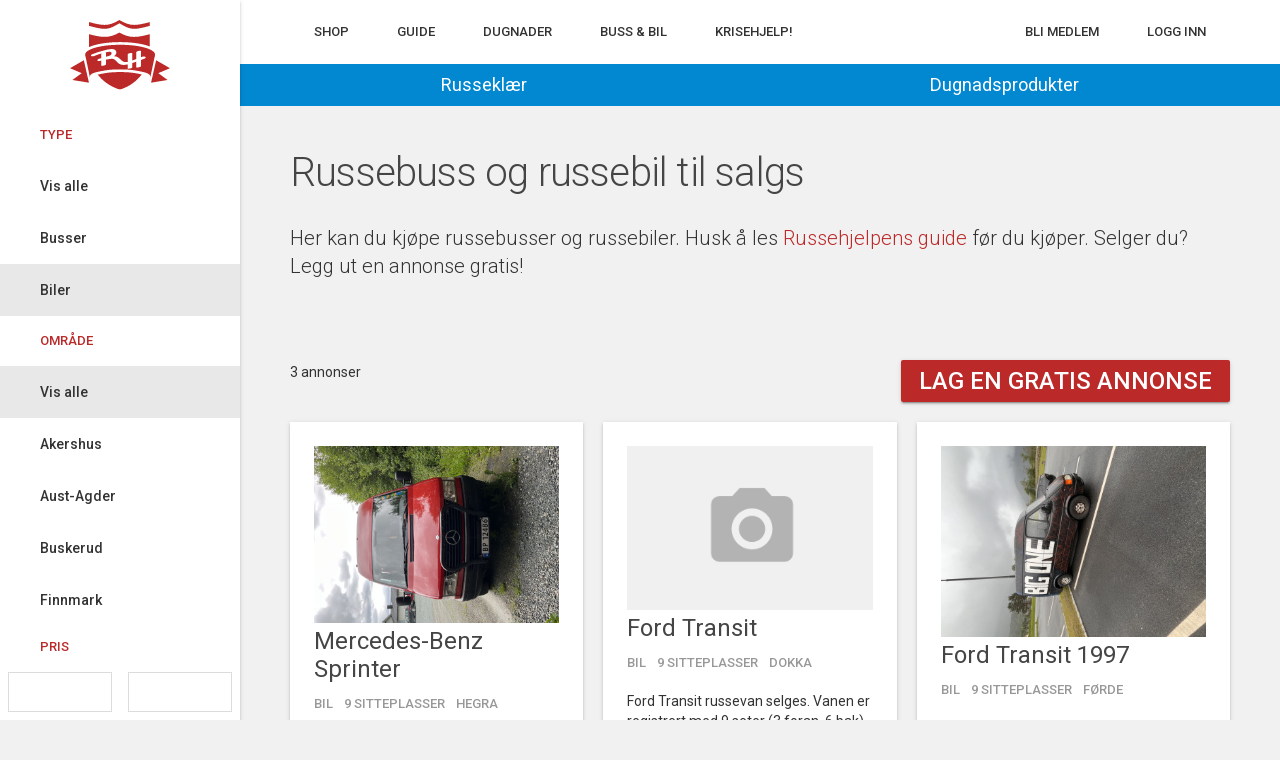

--- FILE ---
content_type: text/html; charset=UTF-8
request_url: https://russehjelpen.no/russebil?type=bil&rentable=0
body_size: 4864
content:
<!DOCTYPE html>
<html lang="no">
    <head>
        <meta charset="utf-8">
        <meta http-equiv="X-UA-Compatible" content="IE=edge">
        <meta name="viewport" content="width=device-width, initial-scale=1">
        <meta property="og:site_name" content="Russehjelpen" />
        <meta property="fb:app_id" content="541869499307932" />
        <meta property="og:locale" content="nb_NO" />
        <meta name="referrer" content="origin-when-cross-origin">
        <title>Russebuss og russebil til salgs | Russehjelpen</title>

            <meta property="og:title" content="Russebuss og russebil til salgs" />
    <meta name="description" content="Finn russebusser og russebiler til salgs. Kjøp og salg av russebusser og russebiler er gratis på Russehjelpen.nos markedsplass.">
    <meta property="og:description" content="Finn russebusser og russebiler til salgs. Kjøp og salg av russebusser og russebiler er gratis på Russehjelpen.nos markedsplass." />
                <meta property="og:image" content="https://russehjelpen.no/img/logo/rh_og.png" />

        <link href="/css/style.css?id=12219dbfa5fba552a7af" rel="stylesheet">
        <link rel="stylesheet" href="//fonts.googleapis.com/css?family=Roboto:300,400,500,700" type="text/css">

        <!--[if lt IE 9]>
        <script src="https://oss.maxcdn.com/html5shiv/3.7.2/html5shiv.min.js"></script>
        <script src="https://oss.maxcdn.com/respond/1.4.2/respond.min.js"></script>
        <![endif]-->

        <link rel="apple-touch-icon" sizes="57x57" href="/apple-touch-icon-57x57.png?v=2">
        <link rel="apple-touch-icon" sizes="60x60" href="/apple-touch-icon-60x60.png?v=2">
        <link rel="apple-touch-icon" sizes="72x72" href="/apple-touch-icon-72x72.png?v=2">
        <link rel="apple-touch-icon" sizes="76x76" href="/apple-touch-icon-76x76.png?v=2">
        <link rel="apple-touch-icon" sizes="114x114" href="/apple-touch-icon-114x114.png?v=2">
        <link rel="apple-touch-icon" sizes="120x120" href="/apple-touch-icon-120x120.png?v=2">
        <link rel="apple-touch-icon" sizes="144x144" href="/apple-touch-icon-144x144.png?v=2">
        <link rel="apple-touch-icon" sizes="152x152" href="/apple-touch-icon-152x152.png?v=2">
        <link rel="apple-touch-icon" sizes="180x180" href="/apple-touch-icon-180x180.png?v=2">
        <link rel="icon" type="image/png" href="/favicon-32x32.png?v=2" sizes="32x32">
        <link rel="icon" type="image/png" href="/favicon-194x194.png?v=2" sizes="194x194">
        <link rel="icon" type="image/png" href="/favicon-96x96.png?v=2" sizes="96x96">
        <link rel="icon" type="image/png" href="/android-chrome-192x192.png?v=2" sizes="192x192">
        <link rel="icon" type="image/png" href="/favicon-16x16.png?v=2" sizes="16x16">
        <link rel="manifest" href="/manifest.json?v=2">
        <link rel="mask-icon" href="/safari-pinned-tab.svg?v=2" color="#5bbad5">
        <link rel="shortcut icon" href="/favicon.ico?v=2">
        <meta name="msapplication-TileColor" content="#b91d47">
        <meta name="msapplication-TileImage" content="/mstile-144x144.png?v=2">
        <meta name="theme-color" content="#bb2929">

        <script type="application/ld+json">
        { "@context" : "http://schema.org", "@type" : "WebSite", "name" : "Russehjelpen", "url" : "https://russehjelpen.no" }
        </script>
        <script>
            window.RH = { csrfToken: 'YK10Xl3U31PCUt7PmLZDGaaUl3hGFUj5itTbfLMG', userId: null }
        </script>

                <script>(function(w,d,s,l,i){w[l]=w[l]||[];w[l].push({'gtm.start':
        new Date().getTime(),event:'gtm.js'});var f=d.getElementsByTagName(s)[0],
        j=d.createElement(s),dl=l!='dataLayer'?'&l='+l:'';j.async=true;j.src=
        'https://www.googletagmanager.com/gtm.js?id='+i+dl;f.parentNode.insertBefore(j,f);
        })(window,document,'script','dataLayer','GTM-TF3WVQ2');</script>
        
        <script>
  var listingOutbound = function(url) {
    ga('send', 'event', 'Listing', 'Outbound click', url, {
      'transport': 'beacon',
      'hitCallback': function(){document.location = url;}
    });
  }
</script>
<script>
  (function(i,s,o,g,r,a,m){i['GoogleAnalyticsObject']=r;i[r]=i[r]||function(){
  (i[r].q=i[r].q||[]).push(arguments)},i[r].l=1*new Date();a=s.createElement(o),
  m=s.getElementsByTagName(o)[0];a.async=1;a.src=g;m.parentNode.insertBefore(a,m)
  })(window,document,'script','//www.google-analytics.com/analytics.js','ga');

  ga('create', 'UA-5769917-4', 'auto');
  ga('send', 'pageview');
</script>
    </head>
    <body>
                <noscript><iframe src="https://www.googletagmanager.com/ns.html?id=GTM-TF3WVQ2"
        height="0" width="0" style="display:none;visibility:hidden"></iframe></noscript>
                <div class="layout" id="app">
            <div class="layout__drawer" id="layout-drawer">
                <a href="/">
                    <img class="layout__logo" src="/img/logo/rh_badge.svg" alt="Russehjelpen">
                </a>
                <nav class="menu">
                        <span class="menu__header">Type</span>
<a class="menu__link " href="https://russehjelpen.no/russebil?type=&amp;rentable=0">Vis alle</a>
<a class="menu__link " href="https://russehjelpen.no/russebil?type=buss&amp;rentable=0">Busser</a>
<a class="menu__link menu__link--active" href="https://russehjelpen.no/russebil?type=bil&amp;rentable=0">Biler</a>
<form action="russebil" method="get" class="menu__filter">
  <input type="hidden" value="bil" name="type"/>
  <span class="menu__header">Område</span>
  <div style="display:flex;flex-direction:column;max-height:256px;overflow:auto">
    <a class="menu__link menu__link--active" href="https://russehjelpen.no/russebil?type=bil&amp;address_postal_code=&amp;rentable=0">Vis alle</a>
              <a class="menu__link " href="https://russehjelpen.no/russebil?type=bil&amp;address_postal_code=Akershus&amp;rentable=0">Akershus</a>
          <a class="menu__link " href="https://russehjelpen.no/russebil?type=bil&amp;address_postal_code=Aust-Agder&amp;rentable=0">Aust-Agder</a>
          <a class="menu__link " href="https://russehjelpen.no/russebil?type=bil&amp;address_postal_code=Buskerud&amp;rentable=0">Buskerud</a>
          <a class="menu__link " href="https://russehjelpen.no/russebil?type=bil&amp;address_postal_code=Finnmark&amp;rentable=0">Finnmark</a>
          <a class="menu__link " href="https://russehjelpen.no/russebil?type=bil&amp;address_postal_code=Hedmark&amp;rentable=0">Hedmark</a>
          <a class="menu__link " href="https://russehjelpen.no/russebil?type=bil&amp;address_postal_code=Hordaland&amp;rentable=0">Hordaland</a>
          <a class="menu__link " href="https://russehjelpen.no/russebil?type=bil&amp;address_postal_code=M%C3%B8re%20og%20Romsdal&amp;rentable=0">Møre og Romsdal</a>
          <a class="menu__link " href="https://russehjelpen.no/russebil?type=bil&amp;address_postal_code=Nordland&amp;rentable=0">Nordland</a>
          <a class="menu__link " href="https://russehjelpen.no/russebil?type=bil&amp;address_postal_code=Oppland&amp;rentable=0">Oppland</a>
          <a class="menu__link " href="https://russehjelpen.no/russebil?type=bil&amp;address_postal_code=Oslo&amp;rentable=0">Oslo</a>
          <a class="menu__link " href="https://russehjelpen.no/russebil?type=bil&amp;address_postal_code=Rogaland&amp;rentable=0">Rogaland</a>
          <a class="menu__link " href="https://russehjelpen.no/russebil?type=bil&amp;address_postal_code=Sogn%20og%20Fjordane&amp;rentable=0">Sogn og Fjordane</a>
          <a class="menu__link " href="https://russehjelpen.no/russebil?type=bil&amp;address_postal_code=Telemark&amp;rentable=0">Telemark</a>
          <a class="menu__link " href="https://russehjelpen.no/russebil?type=bil&amp;address_postal_code=Troms&amp;rentable=0">Troms</a>
          <a class="menu__link " href="https://russehjelpen.no/russebil?type=bil&amp;address_postal_code=Tr%C3%B8ndelag&amp;rentable=0">Trøndelag</a>
          <a class="menu__link " href="https://russehjelpen.no/russebil?type=bil&amp;address_postal_code=Vest-Agder&amp;rentable=0">Vest-Agder</a>
          <a class="menu__link " href="https://russehjelpen.no/russebil?type=bil&amp;address_postal_code=Vestfold&amp;rentable=0">Vestfold</a>
          <a class="menu__link " href="https://russehjelpen.no/russebil?type=bil&amp;address_postal_code=%C3%98stfold&amp;rentable=0">Østfold</a>
            <input type="hidden" value="" name="address_postal_code"/>
  </div>
  <span class="menu__header">Pris</span>
  <div>
    <input name="price_from" class="form-control" type="text" value="" />
    <input name="price_to" class="form-control" value="" />
  </div>
  <span class="menu__header">Antall seter</span>
  <div>
    <input class="form-control" name="num_seats_from" value="" />
    <input class="form-control" name="num_seats_to" value="" />
  </div>
  <span class="menu__header">Årsmodell</span>
  <div>
    <input class="form-control" name="model_year_from" value="" />
    <input class="form-control" name="model_year_to" value="" />
  </div>
  <span class="menu__header">Kilometerstand</span>
  <div>
    <input class="form-control" name="km_from" value="" />
    <input class="form-control" name="km_to" value="" />
  </div>
  <span class="menu__header">Krone / takrigg</span>
  <a class="menu__link menu__link--active" href="https://russehjelpen.no/russebil?buss_crown=&amp;type=bil&amp;rentable=0">Vis alle</a>
  <a class="menu__link " href="https://russehjelpen.no/russebil?buss_crown=1&amp;type=bil&amp;rentable=0">Ja</a>
  <a class="menu__link " href="https://russehjelpen.no/russebil?buss_crown=0&amp;type=bil&amp;rentable=0">Nei</a>
  <input type="hidden" value="" name="buss_crown"/>


  <span class="menu__header">Utleie</span>
  <a class="menu__link " href="https://russehjelpen.no/russebil?type=bil&amp;rentable=">Vis alle</a>
  <a class="menu__link " href="https://russehjelpen.no/russebil?type=bil&amp;rentable=1">Ja</a>
  <a class="menu__link menu__link--active" href="https://russehjelpen.no/russebil?type=bil&amp;rentable=0">Nei</a>
  <input type="hidden" value="0" name="rentable"/>
</form>
                </nav>
            </div>

            <div class="layout__main">
                <header class="layout__header">
                    <div class="container">
                        <div class="layout__drawer-button" id="layout-menu-button"><i class="material-icons">menu</i></div>
                        <div class="layout__navigation">
                            <nav class="navigation">
                                <a class="navigation__link hidden-xs" href="https://russehjelpen.no/shop">Shop</a>
                                <a class="navigation__link hidden-xs" href="https://russehjelpen.no/guide">Guide</a>
                                <a class="navigation__link hidden-xs" href="https://russehjelpen.no/dugnad">Dugnader</a>
                                <a class="navigation__link hidden-xs" href="https://russehjelpen.no/russebil">Buss &amp; bil</a>
                                <a class="navigation__link hidden-xs" href="https://russehjelpen.no/krisehjelp">Krisehjelp!</a>
                                <div class="navigation__spacer"></div>
                                                                    <a class="navigation__link" href="https://russehjelpen.no/registrer">Bli medlem</a>
                                    <a class="navigation__link" href="https://russehjelpen.no/logg-inn">Logg inn</a>
                                                            </nav>
                        </div>
                    </div>
                </header>
                <main class="layout__content">
                                    <section class="product-bar">
                        <!-- <a class="product-bar__item" style="padding: 8px" href="https://russehjelpen.no/shop">
                            <i class="material-icons">shopping_cart</i>
                        </a> -->
                        <a class="product-bar__item" style="padding: 8px; text-align: center" href="https://russehjelpen.no/shop/bestille_russekl%C3%A6r">
                            Russeklær
                        </a>
                        <a class="product-bar__item" style="padding: 8px; text-align: center" href="https://russehjelpen.no/shop/bestille_dopapir_og_torkepapir_dugnad_russ">
                            Dugnadsprodukter
                        </a>
                    </section>
                                        
                    
    <div class="page-header">
        <div class="container">
            <h1 class="page-header__title">Russebuss og russebil til salgs</h1>
            <div class="page-header__text">Her kan du kjøpe russebusser og russebiler. Husk å les <a href="https://russehjelpen.no/guide/sjekkliste-for-kjop-av-russebuss-og-russebil">Russehjelpens guide</a> før du kjøper. Selger du? Legg ut en annonse gratis!</div>
        </div>
    </div>

    <div class="container container--spaced">
        <div class="row u-mb">
            <div class="col-xs-6">
                <p>3 annonser</p>
            </div>
            <div class="col-xs-6 text-right">
                <a class="btn btn--big btn--raised btn--accent" href="https://russehjelpen.no/dashboard/vehicles/create">Lag en gratis annonse</a>
            </div>
        </div>
      <div class="container--grid">
                    <article class="card card__small">
                <div class="card__content media">
                    <div class="media__figure vehicle-collection__image">
                        <a href="https://russehjelpen.no/russebil/8617/mercedes-benz-sprinter">
                                                            <img class="u-img-responsive" src="https://russehjelpen.no/images/vehicle/4mImN3FP9c83FCf07Wuz.jpeg?p=md" alt="Mercedes-Benz Sprinter">
                                                    </a>
                    </div>
                    <div class="media__body vehicle-collection__content">
                        <h2 class="vehicle-collection__title">
                            <a href="https://russehjelpen.no/russebil/8617/mercedes-benz-sprinter">Mercedes-Benz Sprinter</a>
                        </h2>
                        <div class="vehicle-collection__meta">
                            <div class="vehicle-collection__meta-item">Bil</div>
                            <div class="vehicle-collection__meta-item">9&nbsp;sitteplasser</div>
                                                            <div class="vehicle-collection__meta-item">Hegra</div>
                                                    </div>
                        <div class="vehicle-collection__description">
                            Mercedes-Benz Sprinter med god plass. Har bord med koppholdere, og installert lys i hele bilen.
                        </div>
                        <div class="vehicle-collection__price">
                                                            90 000,-
                                                    </div>
                        <div class="vehicle-collection__actions">
                            <a class="btn btn--accent" href="https://russehjelpen.no/russebil/8617/mercedes-benz-sprinter">Se annonse</a>
                        </div>
                    </div>
                </div>
            </article>
                    <article class="card card__small">
                <div class="card__content media">
                    <div class="media__figure vehicle-collection__image">
                        <a href="https://russehjelpen.no/russebil/8497/ford-transit">
                                                            <img src="https://russehjelpen.no/img/placeholders/universal_300.png" style="width:100%;" alt="Bilde mangler">
                                                    </a>
                    </div>
                    <div class="media__body vehicle-collection__content">
                        <h2 class="vehicle-collection__title">
                            <a href="https://russehjelpen.no/russebil/8497/ford-transit">Ford Transit</a>
                        </h2>
                        <div class="vehicle-collection__meta">
                            <div class="vehicle-collection__meta-item">Bil</div>
                            <div class="vehicle-collection__meta-item">9&nbsp;sitteplasser</div>
                                                            <div class="vehicle-collection__meta-item">Dokka</div>
                                                    </div>
                        <div class="vehicle-collection__description">
                            Ford Transit russevan selges. Vanen er registrert med 9 seter (3 foran, 6 bak) og kan kjøres med førerkort klasse B. Alle seter kommer med sort skinntrekk. Utstyrt med anlegg, 2 lasere, digital LED-st...
                        </div>
                        <div class="vehicle-collection__price">
                                                            50 000,-
                                                    </div>
                        <div class="vehicle-collection__actions">
                            <a class="btn btn--accent" href="https://russehjelpen.no/russebil/8497/ford-transit">Se annonse</a>
                        </div>
                    </div>
                </div>
            </article>
                    <article class="card card__small">
                <div class="card__content media">
                    <div class="media__figure vehicle-collection__image">
                        <a href="https://russehjelpen.no/russebil/7076/ford-transit-1997">
                                                            <img class="u-img-responsive" src="https://russehjelpen.no/images/vehicle/sHPk0yhDl0rP1D6ob3R2.jpeg?p=md" alt="Ford Transit 1997">
                                                    </a>
                    </div>
                    <div class="media__body vehicle-collection__content">
                        <h2 class="vehicle-collection__title">
                            <a href="https://russehjelpen.no/russebil/7076/ford-transit-1997">Ford Transit 1997</a>
                        </h2>
                        <div class="vehicle-collection__meta">
                            <div class="vehicle-collection__meta-item">Bil</div>
                            <div class="vehicle-collection__meta-item">9&nbsp;sitteplasser</div>
                                                            <div class="vehicle-collection__meta-item">Førde</div>
                                                    </div>
                        <div class="vehicle-collection__description">
                            Ford transit 1997 selgast som den står!
Bilen er eu-godkjent til 10.04.26
6 seter bak, 3 framme.
Km: 252000

Russebilen har gått gjennom heile russetida med svært lite problemer, einaste kjende p...
                        </div>
                        <div class="vehicle-collection__price">
                                                            32 000,-
                                                    </div>
                        <div class="vehicle-collection__actions">
                            <a class="btn btn--accent" href="https://russehjelpen.no/russebil/7076/ford-transit-1997">Se annonse</a>
                        </div>
                    </div>
                </div>
            </article>
              </div>
        <div class="text-center">
            
        </div>
    </div>

                </main>
                                    <div class="pre-footer u-color--primary" style="padding: 50px 0; color: #fff;">
                        <div class="container">
                            <div class="row">
                                <div class="col-sm-6">
                                    <div style="font-size: 17px; font-weight: 500; margin-bottom: 6px;">Bli medlem på Russehjelpen!</div>
                                    <div style="font-weight: 300;">Vi trekker en vinner av solpass fra Brun &amp; Blid hver uke.</div>
                                </div>
                                <div class="col-sm-6 text-center">
                                    <a class="btn btn--raised btn--accent" href="https://russehjelpen.no/registrer">Bli medlem</a>
                                </div>
                            </div>
                        </div>
                    </div>
                                <footer class="layout__footer footer">
                    <div class="container">
                        <div class="row">
                            <div class="col-sm-3">
                                <a href="/"><img class="footer__logo" src="/img/logo/rh_badge.svg" alt="Russehjelpen"></a>
                            </div>
                            <div class="col-sm-3">
                                <ul class="list-unstyled footer__links">
                                    <li><a class="footer__link" href="https://russehjelpen.no/shop">Shop</a></li>
                                    <li><a class="footer__link" href="https://russehjelpen.no/guide">Guide</a></li>
                                    <li><a class="footer__link" href="https://russehjelpen.no/russebil?type=buss">Busser til salgs</a></li>
                                    <li><a class="footer__link" href="https://russehjelpen.no/russebil?type=bil">Biler til salgs</a></li>
                                </ul>
                            </div>
                            <div class="col-sm-3">
                                <ul class="list-unstyled footer__links">
                                    <li><a class="footer__link" href="https://russehjelpen.no/kontakt">Kontakt oss</a></li>
                                    <li><a class="footer__link" href="https://russehjelpen.no/om">Om Russehjelpen</a></li>
                                    <li><a class="footer__link" href="https://russehjelpen.no/annonser">Annonser</a></li>
                                </ul>
                            </div>
                            <div class="col-sm-3">
                                <ul class="list-unstyled footer__links">
                                    <li><a class="footer__link" href="https://russehjelpen.no/logg-inn">Logg inn</a></li>
                                    <li><a class="footer__link" href="https://russehjelpen.no/registrer">Registrer deg</a></li>
                                </ul>
                            </div>
                        </div>
                        <div class="row">
                            <div class="col-sm-3 col-sm-push-9">
                                <ul class="list-inline footer__links">
                                    <li><a href="https://www.facebook.com/russehjelpen"><img src="https://russehjelpen.no/img/social/facebook-colored.svg" alt="Følg oss på Facebook" height="80"></a></li>
                                    <li><a href="https://www.instagram.com/russehjelpen/"><img src="https://russehjelpen.no/img/social/instagram-colored.svg" alt="Følg oss på Instagram" height="80"></a></lI>
                                </ul>
                            </div>
                            <div class="col-sm-3">
                                <a class="footer__link" href="https://www.dugnadsiden.no">Trenger dere dugnad? Klikk her!</a>
                                <div class="footer__copyright">Copyright &copy; 2026 Russehjelpen</div>
                                <a class="footer__link" href="https://russehjelpen.no/vilkar">Vilkår</a>
                                <div style="margin-top: 12px">
                                    Siden driftes av <a href="https://www.systima.no/?utm_source=russehjelpen&utm_medium=organic&utm_campaign=driftet_av_systima&utm_content=footer_link">Systima</a>
                                </div>
                            </div>
                        </div>
                    </div>
                </footer>
                <div class="layout__overlay" id="layout-overlay"></div>
            </div>
        </div>
        <script>
            (function() {
                var body = document.getElementsByTagName('body')[0];
                var menuButton = document.getElementById('layout-menu-button');
                var overlay = document.getElementById('layout-overlay');
                var drawer = document.getElementById('layout-drawer');

                function toggleClass(el, className) {
                    if (el.classList) {
                        el.classList.toggle(className);
                    } else {
                        var classes = el.className.split(' ');
                        var existingIndex = classes.indexOf(className);

                        if (existingIndex >= 0)
                            classes.splice(existingIndex, 1);
                        else
                            classes.push(className);

                        el.className = classes.join(' ');
                    }
                }

                function toggleDrawer() {
                    toggleClass(drawer, 'layout__drawer--is-open');
                    toggleClass(overlay, 'layout__overlay--is-visible');
                    toggleClass(body, 'prevent-scrolling');
                }

                menuButton.addEventListener('click', toggleDrawer);
                overlay.addEventListener('click', toggleDrawer);
            })();
        </script>
        <script src="/js/vendor.js?id=9ddd254606564cee1b3c"></script>
                <script src="/js/app.js?id=42ca0f22dc013f32b851"></script>
            </body>
</html>


--- FILE ---
content_type: text/css
request_url: https://russehjelpen.no/css/style.css?id=12219dbfa5fba552a7af
body_size: 11712
content:
@font-face{font-family:Material Icons;font-style:normal;font-weight:400;src:url(/fonts/MaterialIcons-Regular.eot);src:local("Material Icons"),local("MaterialIcons-Regular"),url(/fonts/MaterialIcons-Regular.woff2) format("woff2"),url(/fonts/MaterialIcons-Regular.woff) format("woff"),url(/fonts/MaterialIcons-Regular.ttf) format("truetype")}.material-icons{font-family:Material Icons;font-weight:400;font-style:normal;font-size:24px;display:inline-block;width:1em;height:1em;line-height:1;text-transform:none;letter-spacing:normal;word-wrap:normal;-webkit-font-smoothing:antialiased;text-rendering:optimizeLegibility;-moz-osx-font-smoothing:grayscale;font-feature-settings:"liga"}.material-icons--md-14{font-size:14px}.material-icons--md-18{font-size:18px}.material-icons--md-24{font-size:24px}.material-icons--md-36{font-size:36px}.material-icons--md-48{font-size:48px}

/*! normalize.css v3.0.3 | MIT License | github.com/necolas/normalize.css */html{font-family:sans-serif;-ms-text-size-adjust:100%;-webkit-text-size-adjust:100%}body{margin:0}article,aside,details,figcaption,figure,footer,header,hgroup,main,menu,nav,section,summary{display:block}audio,canvas,progress,video{display:inline-block;vertical-align:baseline}audio:not([controls]){display:none;height:0}[hidden],template{display:none}a{background-color:transparent}a:active,a:hover{outline:0}abbr[title]{border-bottom:none;text-decoration:underline;-webkit-text-decoration:underline dotted;text-decoration:underline dotted}b,strong{font-weight:700}dfn{font-style:italic}h1{font-size:2em;margin:.67em 0}mark{background:#ff0;color:#000}small{font-size:80%}sub,sup{font-size:75%;line-height:0;position:relative;vertical-align:baseline}sup{top:-.5em}sub{bottom:-.25em}img{border:0}svg:not(:root){overflow:hidden}figure{margin:1em 40px}hr{box-sizing:content-box;height:0}pre{overflow:auto}code,kbd,pre,samp{font-family:monospace,monospace;font-size:1em}button,input,optgroup,select,textarea{color:inherit;font:inherit;margin:0}button{overflow:visible}button,select{text-transform:none}button,html input[type=button],input[type=reset],input[type=submit]{-webkit-appearance:button;cursor:pointer}button[disabled],html input[disabled]{cursor:default}button::-moz-focus-inner,input::-moz-focus-inner{border:0;padding:0}input{line-height:normal}input[type=checkbox],input[type=radio]{box-sizing:border-box;padding:0}input[type=number]::-webkit-inner-spin-button,input[type=number]::-webkit-outer-spin-button{height:auto}input[type=search]{-webkit-appearance:textfield;box-sizing:content-box}input[type=search]::-webkit-search-cancel-button,input[type=search]::-webkit-search-decoration{-webkit-appearance:none}fieldset{border:1px solid silver;margin:0 2px;padding:.35em .625em .75em}textarea{overflow:auto}optgroup{font-weight:700}table{border-collapse:collapse;border-spacing:0}td,th{padding:0}

/*! Source: https://github.com/h5bp/html5-boilerplate/blob/master/src/css/main.css */@media print{*,:after,:before{color:#000!important;text-shadow:none!important;background:transparent!important;box-shadow:none!important}a,a:visited{text-decoration:underline}a[href]:after{content:" (" attr(href) ")"}abbr[title]:after{content:" (" attr(title) ")"}a[href^="#"]:after,a[href^="javascript:"]:after{content:""}blockquote,pre{border:1px solid #999;page-break-inside:avoid}thead{display:table-header-group}img,tr{page-break-inside:avoid}img{max-width:100%!important}h2,h3,p{orphans:3;widows:3}h2,h3{page-break-after:avoid}.navbar{display:none}.btn>.caret,.dropup>.btn>.caret{border-top-color:#000!important}.label{border:1px solid #000}.table{border-collapse:collapse!important}.table td,.table th{background-color:#fff!important}.table-bordered td,.table-bordered th{border:1px solid #ddd!important}}*,:after,:before{box-sizing:border-box}html{font-size:10px;-webkit-tap-highlight-color:rgba(0,0,0,0)}body{font-family:Roboto,Helvetica,Arial,sans-serif;font-size:14px;line-height:1.428571429;color:#333;background-color:#f1f1f1}button,input,select,textarea{font-family:inherit;font-size:inherit;line-height:inherit}a{color:#bb2929;text-decoration:none}a:focus,a:hover{color:#7c1b1b;text-decoration:underline}a:focus{outline:5px auto -webkit-focus-ring-color;outline-offset:-2px}figure{margin:0}img{vertical-align:middle}.img-responsive{display:block;max-width:100%;height:auto}.img-rounded{border-radius:0}.img-thumbnail{padding:4px;line-height:1.428571429;background-color:#f1f1f1;border:1px solid #ddd;border-radius:0;transition:all .2s ease-in-out;display:inline-block;max-width:100%;height:auto}.img-circle{border-radius:50%}hr{margin-top:20px;margin-bottom:20px;border:0;border-top:1px solid #e8e8e8}.sr-only{position:absolute;width:1px;height:1px;padding:0;margin:-1px;overflow:hidden;clip:rect(0,0,0,0);border:0}.sr-only-focusable:active,.sr-only-focusable:focus{position:static;width:auto;height:auto;margin:0;overflow:visible;clip:auto}[role=button]{cursor:pointer}.h1,.h2,.h3,.h4,.h5,.h6,h1,h2,h3,h4,h5,h6{font-family:inherit;font-weight:500;line-height:1.1;color:#454545}.h1 .small,.h1 small,.h2 .small,.h2 small,.h3 .small,.h3 small,.h4 .small,.h4 small,.h5 .small,.h5 small,.h6 .small,.h6 small,h1 .small,h1 small,h2 .small,h2 small,h3 .small,h3 small,h4 .small,h4 small,h5 .small,h5 small,h6 .small,h6 small{font-weight:400;line-height:1;color:#989898}.h1,.h2,.h3,h1,h2,h3{margin-top:20px;margin-bottom:10px}.h1 .small,.h1 small,.h2 .small,.h2 small,.h3 .small,.h3 small,h1 .small,h1 small,h2 .small,h2 small,h3 .small,h3 small{font-size:65%}.h4,.h5,.h6,h4,h5,h6{margin-top:10px;margin-bottom:10px}.h4 .small,.h4 small,.h5 .small,.h5 small,.h6 .small,.h6 small,h4 .small,h4 small,h5 .small,h5 small,h6 .small,h6 small{font-size:75%}.h1,h1{font-size:36px}.h2,h2{font-size:30px}.h3,h3{font-size:24px}.h4,h4{font-size:18px}.h5,h5{font-size:14px}.h6,h6{font-size:12px}p{margin:0 0 10px}.lead{margin-bottom:20px;font-size:16px;font-weight:300;line-height:1.4}@media (min-width:1008px){.lead{font-size:21px}}.small,small{font-size:92%}.mark,mark{padding:.2em;background-color:#fcf8e3}.text-left{text-align:left}.text-right{text-align:right}.text-center{text-align:center}.text-justify{text-align:justify}.text-nowrap{white-space:nowrap}.text-lowercase{text-transform:lowercase}.initialism,.text-uppercase{text-transform:uppercase}.text-capitalize{text-transform:capitalize}.text-muted{color:#989898}.text-primary{color:#bb2929}a.text-primary:focus,a.text-primary:hover{color:#912020}.text-success{color:#3c763d}a.text-success:focus,a.text-success:hover{color:#2b542c}.text-info{color:#31708f}a.text-info:focus,a.text-info:hover{color:#245269}.text-warning{color:#8a6d3b}a.text-warning:focus,a.text-warning:hover{color:#66512c}.text-danger{color:#a94442}a.text-danger:focus,a.text-danger:hover{color:#843534}.bg-primary{color:#fff;background-color:#bb2929}a.bg-primary:focus,a.bg-primary:hover{background-color:#912020}.bg-success{background-color:#dff0d8}a.bg-success:focus,a.bg-success:hover{background-color:#c1e2b3}.bg-info{background-color:#d9edf7}a.bg-info:focus,a.bg-info:hover{background-color:#afd9ee}.bg-warning{background-color:#fcf8e3}a.bg-warning:focus,a.bg-warning:hover{background-color:#f7ecb5}.bg-danger{background-color:#f2dede}a.bg-danger:focus,a.bg-danger:hover{background-color:#e4b9b9}.page-header{padding-bottom:9px;margin:40px 0 20px;border-bottom:1px solid #e8e8e8}ol,ul{margin-top:0;margin-bottom:10px}ol ol,ol ul,ul ol,ul ul{margin-bottom:0}.list-inline,.list-unstyled{padding-left:0;list-style:none}.list-inline{margin-left:-5px}.list-inline>li{display:inline-block;padding-right:5px;padding-left:5px}dl{margin-top:0;margin-bottom:20px}dd,dt{line-height:1.428571429}dt{font-weight:700}dd{margin-left:0}.dl-horizontal dd:after,.dl-horizontal dd:before{display:table;content:" "}.dl-horizontal dd:after{clear:both}@media (min-width:1008px){.dl-horizontal dt{float:left;width:160px;clear:left;text-align:right;overflow:hidden;text-overflow:ellipsis;white-space:nowrap}.dl-horizontal dd{margin-left:180px}}abbr[data-original-title],abbr[title]{cursor:help}.initialism{font-size:90%}blockquote{padding:10px 20px;margin:0 0 20px;font-size:17.5px;border-left:5px solid #e8e8e8}blockquote ol:last-child,blockquote p:last-child,blockquote ul:last-child{margin-bottom:0}blockquote .small,blockquote footer,blockquote small{display:block;font-size:80%;line-height:1.428571429;color:#989898}blockquote .small:before,blockquote footer:before,blockquote small:before{content:"\2014\A0"}.blockquote-reverse,blockquote.pull-right{padding-right:15px;padding-left:0;text-align:right;border-right:5px solid #e8e8e8;border-left:0}.blockquote-reverse .small:before,.blockquote-reverse footer:before,.blockquote-reverse small:before,blockquote.pull-right .small:before,blockquote.pull-right footer:before,blockquote.pull-right small:before{content:""}.blockquote-reverse .small:after,.blockquote-reverse footer:after,.blockquote-reverse small:after,blockquote.pull-right .small:after,blockquote.pull-right footer:after,blockquote.pull-right small:after{content:"\A0\2014"}address{margin-bottom:20px;font-style:normal;line-height:1.428571429}.container{padding-right:15px;padding-left:15px;margin-right:auto;margin-left:auto}.container:after,.container:before{display:table;content:" "}.container:after{clear:both}@media (min-width:1008px){.container{width:750px}}@media (min-width:1232px){.container{width:970px}}@media (min-width:1440px){.container{width:1170px}}.container-fluid{padding-right:15px;padding-left:15px;margin-right:auto;margin-left:auto}.container-fluid:after,.container-fluid:before{display:table;content:" "}.container-fluid:after{clear:both}.row{margin-right:-15px;margin-left:-15px}.row:after,.row:before{display:table;content:" "}.row:after{clear:both}.row-no-gutters{margin-right:0;margin-left:0}.row-no-gutters [class*=col-]{padding-right:0;padding-left:0}.col-lg-1,.col-lg-2,.col-lg-3,.col-lg-4,.col-lg-5,.col-lg-6,.col-lg-7,.col-lg-8,.col-lg-9,.col-lg-10,.col-lg-11,.col-lg-12,.col-md-1,.col-md-2,.col-md-3,.col-md-4,.col-md-5,.col-md-6,.col-md-7,.col-md-8,.col-md-9,.col-md-10,.col-md-11,.col-md-12,.col-sm-1,.col-sm-2,.col-sm-3,.col-sm-4,.col-sm-5,.col-sm-6,.col-sm-7,.col-sm-8,.col-sm-9,.col-sm-10,.col-sm-11,.col-sm-12,.col-xs-1,.col-xs-2,.col-xs-3,.col-xs-4,.col-xs-5,.col-xs-6,.col-xs-7,.col-xs-8,.col-xs-9,.col-xs-10,.col-xs-11,.col-xs-12{position:relative;min-height:1px;padding-right:15px;padding-left:15px}.col-xs-1,.col-xs-2,.col-xs-3,.col-xs-4,.col-xs-5,.col-xs-6,.col-xs-7,.col-xs-8,.col-xs-9,.col-xs-10,.col-xs-11,.col-xs-12{float:left}.col-xs-1{width:8.3333333333%}.col-xs-2{width:16.6666666667%}.col-xs-3{width:25%}.col-xs-4{width:33.3333333333%}.col-xs-5{width:41.6666666667%}.col-xs-6{width:50%}.col-xs-7{width:58.3333333333%}.col-xs-8{width:66.6666666667%}.col-xs-9{width:75%}.col-xs-10{width:83.3333333333%}.col-xs-11{width:91.6666666667%}.col-xs-12{width:100%}.col-xs-pull-0{right:auto}.col-xs-pull-1{right:8.3333333333%}.col-xs-pull-2{right:16.6666666667%}.col-xs-pull-3{right:25%}.col-xs-pull-4{right:33.3333333333%}.col-xs-pull-5{right:41.6666666667%}.col-xs-pull-6{right:50%}.col-xs-pull-7{right:58.3333333333%}.col-xs-pull-8{right:66.6666666667%}.col-xs-pull-9{right:75%}.col-xs-pull-10{right:83.3333333333%}.col-xs-pull-11{right:91.6666666667%}.col-xs-pull-12{right:100%}.col-xs-push-0{left:auto}.col-xs-push-1{left:8.3333333333%}.col-xs-push-2{left:16.6666666667%}.col-xs-push-3{left:25%}.col-xs-push-4{left:33.3333333333%}.col-xs-push-5{left:41.6666666667%}.col-xs-push-6{left:50%}.col-xs-push-7{left:58.3333333333%}.col-xs-push-8{left:66.6666666667%}.col-xs-push-9{left:75%}.col-xs-push-10{left:83.3333333333%}.col-xs-push-11{left:91.6666666667%}.col-xs-push-12{left:100%}.col-xs-offset-0{margin-left:0}.col-xs-offset-1{margin-left:8.3333333333%}.col-xs-offset-2{margin-left:16.6666666667%}.col-xs-offset-3{margin-left:25%}.col-xs-offset-4{margin-left:33.3333333333%}.col-xs-offset-5{margin-left:41.6666666667%}.col-xs-offset-6{margin-left:50%}.col-xs-offset-7{margin-left:58.3333333333%}.col-xs-offset-8{margin-left:66.6666666667%}.col-xs-offset-9{margin-left:75%}.col-xs-offset-10{margin-left:83.3333333333%}.col-xs-offset-11{margin-left:91.6666666667%}.col-xs-offset-12{margin-left:100%}@media (min-width:1008px){.col-sm-1,.col-sm-2,.col-sm-3,.col-sm-4,.col-sm-5,.col-sm-6,.col-sm-7,.col-sm-8,.col-sm-9,.col-sm-10,.col-sm-11,.col-sm-12{float:left}.col-sm-1{width:8.3333333333%}.col-sm-2{width:16.6666666667%}.col-sm-3{width:25%}.col-sm-4{width:33.3333333333%}.col-sm-5{width:41.6666666667%}.col-sm-6{width:50%}.col-sm-7{width:58.3333333333%}.col-sm-8{width:66.6666666667%}.col-sm-9{width:75%}.col-sm-10{width:83.3333333333%}.col-sm-11{width:91.6666666667%}.col-sm-12{width:100%}.col-sm-pull-0{right:auto}.col-sm-pull-1{right:8.3333333333%}.col-sm-pull-2{right:16.6666666667%}.col-sm-pull-3{right:25%}.col-sm-pull-4{right:33.3333333333%}.col-sm-pull-5{right:41.6666666667%}.col-sm-pull-6{right:50%}.col-sm-pull-7{right:58.3333333333%}.col-sm-pull-8{right:66.6666666667%}.col-sm-pull-9{right:75%}.col-sm-pull-10{right:83.3333333333%}.col-sm-pull-11{right:91.6666666667%}.col-sm-pull-12{right:100%}.col-sm-push-0{left:auto}.col-sm-push-1{left:8.3333333333%}.col-sm-push-2{left:16.6666666667%}.col-sm-push-3{left:25%}.col-sm-push-4{left:33.3333333333%}.col-sm-push-5{left:41.6666666667%}.col-sm-push-6{left:50%}.col-sm-push-7{left:58.3333333333%}.col-sm-push-8{left:66.6666666667%}.col-sm-push-9{left:75%}.col-sm-push-10{left:83.3333333333%}.col-sm-push-11{left:91.6666666667%}.col-sm-push-12{left:100%}.col-sm-offset-0{margin-left:0}.col-sm-offset-1{margin-left:8.3333333333%}.col-sm-offset-2{margin-left:16.6666666667%}.col-sm-offset-3{margin-left:25%}.col-sm-offset-4{margin-left:33.3333333333%}.col-sm-offset-5{margin-left:41.6666666667%}.col-sm-offset-6{margin-left:50%}.col-sm-offset-7{margin-left:58.3333333333%}.col-sm-offset-8{margin-left:66.6666666667%}.col-sm-offset-9{margin-left:75%}.col-sm-offset-10{margin-left:83.3333333333%}.col-sm-offset-11{margin-left:91.6666666667%}.col-sm-offset-12{margin-left:100%}}@media (min-width:1232px){.col-md-1,.col-md-2,.col-md-3,.col-md-4,.col-md-5,.col-md-6,.col-md-7,.col-md-8,.col-md-9,.col-md-10,.col-md-11,.col-md-12{float:left}.col-md-1{width:8.3333333333%}.col-md-2{width:16.6666666667%}.col-md-3{width:25%}.col-md-4{width:33.3333333333%}.col-md-5{width:41.6666666667%}.col-md-6{width:50%}.col-md-7{width:58.3333333333%}.col-md-8{width:66.6666666667%}.col-md-9{width:75%}.col-md-10{width:83.3333333333%}.col-md-11{width:91.6666666667%}.col-md-12{width:100%}.col-md-pull-0{right:auto}.col-md-pull-1{right:8.3333333333%}.col-md-pull-2{right:16.6666666667%}.col-md-pull-3{right:25%}.col-md-pull-4{right:33.3333333333%}.col-md-pull-5{right:41.6666666667%}.col-md-pull-6{right:50%}.col-md-pull-7{right:58.3333333333%}.col-md-pull-8{right:66.6666666667%}.col-md-pull-9{right:75%}.col-md-pull-10{right:83.3333333333%}.col-md-pull-11{right:91.6666666667%}.col-md-pull-12{right:100%}.col-md-push-0{left:auto}.col-md-push-1{left:8.3333333333%}.col-md-push-2{left:16.6666666667%}.col-md-push-3{left:25%}.col-md-push-4{left:33.3333333333%}.col-md-push-5{left:41.6666666667%}.col-md-push-6{left:50%}.col-md-push-7{left:58.3333333333%}.col-md-push-8{left:66.6666666667%}.col-md-push-9{left:75%}.col-md-push-10{left:83.3333333333%}.col-md-push-11{left:91.6666666667%}.col-md-push-12{left:100%}.col-md-offset-0{margin-left:0}.col-md-offset-1{margin-left:8.3333333333%}.col-md-offset-2{margin-left:16.6666666667%}.col-md-offset-3{margin-left:25%}.col-md-offset-4{margin-left:33.3333333333%}.col-md-offset-5{margin-left:41.6666666667%}.col-md-offset-6{margin-left:50%}.col-md-offset-7{margin-left:58.3333333333%}.col-md-offset-8{margin-left:66.6666666667%}.col-md-offset-9{margin-left:75%}.col-md-offset-10{margin-left:83.3333333333%}.col-md-offset-11{margin-left:91.6666666667%}.col-md-offset-12{margin-left:100%}}@media (min-width:1440px){.col-lg-1,.col-lg-2,.col-lg-3,.col-lg-4,.col-lg-5,.col-lg-6,.col-lg-7,.col-lg-8,.col-lg-9,.col-lg-10,.col-lg-11,.col-lg-12{float:left}.col-lg-1{width:8.3333333333%}.col-lg-2{width:16.6666666667%}.col-lg-3{width:25%}.col-lg-4{width:33.3333333333%}.col-lg-5{width:41.6666666667%}.col-lg-6{width:50%}.col-lg-7{width:58.3333333333%}.col-lg-8{width:66.6666666667%}.col-lg-9{width:75%}.col-lg-10{width:83.3333333333%}.col-lg-11{width:91.6666666667%}.col-lg-12{width:100%}.col-lg-pull-0{right:auto}.col-lg-pull-1{right:8.3333333333%}.col-lg-pull-2{right:16.6666666667%}.col-lg-pull-3{right:25%}.col-lg-pull-4{right:33.3333333333%}.col-lg-pull-5{right:41.6666666667%}.col-lg-pull-6{right:50%}.col-lg-pull-7{right:58.3333333333%}.col-lg-pull-8{right:66.6666666667%}.col-lg-pull-9{right:75%}.col-lg-pull-10{right:83.3333333333%}.col-lg-pull-11{right:91.6666666667%}.col-lg-pull-12{right:100%}.col-lg-push-0{left:auto}.col-lg-push-1{left:8.3333333333%}.col-lg-push-2{left:16.6666666667%}.col-lg-push-3{left:25%}.col-lg-push-4{left:33.3333333333%}.col-lg-push-5{left:41.6666666667%}.col-lg-push-6{left:50%}.col-lg-push-7{left:58.3333333333%}.col-lg-push-8{left:66.6666666667%}.col-lg-push-9{left:75%}.col-lg-push-10{left:83.3333333333%}.col-lg-push-11{left:91.6666666667%}.col-lg-push-12{left:100%}.col-lg-offset-0{margin-left:0}.col-lg-offset-1{margin-left:8.3333333333%}.col-lg-offset-2{margin-left:16.6666666667%}.col-lg-offset-3{margin-left:25%}.col-lg-offset-4{margin-left:33.3333333333%}.col-lg-offset-5{margin-left:41.6666666667%}.col-lg-offset-6{margin-left:50%}.col-lg-offset-7{margin-left:58.3333333333%}.col-lg-offset-8{margin-left:66.6666666667%}.col-lg-offset-9{margin-left:75%}.col-lg-offset-10{margin-left:83.3333333333%}.col-lg-offset-11{margin-left:91.6666666667%}.col-lg-offset-12{margin-left:100%}}table{background-color:transparent}table col[class*=col-]{position:static;display:table-column;float:none}table td[class*=col-],table th[class*=col-]{position:static;display:table-cell;float:none}caption{padding-top:8px;padding-bottom:8px;color:#989898}caption,th{text-align:left}.table{width:100%;max-width:100%;margin-bottom:20px}.table>tbody>tr>td,.table>tbody>tr>th,.table>tfoot>tr>td,.table>tfoot>tr>th,.table>thead>tr>td,.table>thead>tr>th{padding:8px;line-height:1.428571429;vertical-align:top;border-top:1px solid #ddd}.table>thead>tr>th{vertical-align:bottom;border-bottom:2px solid #ddd}.table>caption+thead>tr:first-child>td,.table>caption+thead>tr:first-child>th,.table>colgroup+thead>tr:first-child>td,.table>colgroup+thead>tr:first-child>th,.table>thead:first-child>tr:first-child>td,.table>thead:first-child>tr:first-child>th{border-top:0}.table>tbody+tbody{border-top:2px solid #ddd}.table .table{background-color:#f1f1f1}.table-condensed>tbody>tr>td,.table-condensed>tbody>tr>th,.table-condensed>tfoot>tr>td,.table-condensed>tfoot>tr>th,.table-condensed>thead>tr>td,.table-condensed>thead>tr>th{padding:5px}.table-bordered,.table-bordered>tbody>tr>td,.table-bordered>tbody>tr>th,.table-bordered>tfoot>tr>td,.table-bordered>tfoot>tr>th,.table-bordered>thead>tr>td,.table-bordered>thead>tr>th{border:1px solid #ddd}.table-bordered>thead>tr>td,.table-bordered>thead>tr>th{border-bottom-width:2px}.table-striped>tbody>tr:nth-of-type(odd){background-color:#f9f9f9}.table-hover>tbody>tr:hover,.table>tbody>tr.active>td,.table>tbody>tr.active>th,.table>tbody>tr>td.active,.table>tbody>tr>th.active,.table>tfoot>tr.active>td,.table>tfoot>tr.active>th,.table>tfoot>tr>td.active,.table>tfoot>tr>th.active,.table>thead>tr.active>td,.table>thead>tr.active>th,.table>thead>tr>td.active,.table>thead>tr>th.active{background-color:#f5f5f5}.table-hover>tbody>tr.active:hover>td,.table-hover>tbody>tr.active:hover>th,.table-hover>tbody>tr:hover>.active,.table-hover>tbody>tr>td.active:hover,.table-hover>tbody>tr>th.active:hover{background-color:#e8e8e8}.table>tbody>tr.success>td,.table>tbody>tr.success>th,.table>tbody>tr>td.success,.table>tbody>tr>th.success,.table>tfoot>tr.success>td,.table>tfoot>tr.success>th,.table>tfoot>tr>td.success,.table>tfoot>tr>th.success,.table>thead>tr.success>td,.table>thead>tr.success>th,.table>thead>tr>td.success,.table>thead>tr>th.success{background-color:#dff0d8}.table-hover>tbody>tr.success:hover>td,.table-hover>tbody>tr.success:hover>th,.table-hover>tbody>tr:hover>.success,.table-hover>tbody>tr>td.success:hover,.table-hover>tbody>tr>th.success:hover{background-color:#d0e9c6}.table>tbody>tr.info>td,.table>tbody>tr.info>th,.table>tbody>tr>td.info,.table>tbody>tr>th.info,.table>tfoot>tr.info>td,.table>tfoot>tr.info>th,.table>tfoot>tr>td.info,.table>tfoot>tr>th.info,.table>thead>tr.info>td,.table>thead>tr.info>th,.table>thead>tr>td.info,.table>thead>tr>th.info{background-color:#d9edf7}.table-hover>tbody>tr.info:hover>td,.table-hover>tbody>tr.info:hover>th,.table-hover>tbody>tr:hover>.info,.table-hover>tbody>tr>td.info:hover,.table-hover>tbody>tr>th.info:hover{background-color:#c4e3f3}.table>tbody>tr.warning>td,.table>tbody>tr.warning>th,.table>tbody>tr>td.warning,.table>tbody>tr>th.warning,.table>tfoot>tr.warning>td,.table>tfoot>tr.warning>th,.table>tfoot>tr>td.warning,.table>tfoot>tr>th.warning,.table>thead>tr.warning>td,.table>thead>tr.warning>th,.table>thead>tr>td.warning,.table>thead>tr>th.warning{background-color:#fcf8e3}.table-hover>tbody>tr.warning:hover>td,.table-hover>tbody>tr.warning:hover>th,.table-hover>tbody>tr:hover>.warning,.table-hover>tbody>tr>td.warning:hover,.table-hover>tbody>tr>th.warning:hover{background-color:#faf2cc}.table>tbody>tr.danger>td,.table>tbody>tr.danger>th,.table>tbody>tr>td.danger,.table>tbody>tr>th.danger,.table>tfoot>tr.danger>td,.table>tfoot>tr.danger>th,.table>tfoot>tr>td.danger,.table>tfoot>tr>th.danger,.table>thead>tr.danger>td,.table>thead>tr.danger>th,.table>thead>tr>td.danger,.table>thead>tr>th.danger{background-color:#f2dede}.table-hover>tbody>tr.danger:hover>td,.table-hover>tbody>tr.danger:hover>th,.table-hover>tbody>tr:hover>.danger,.table-hover>tbody>tr>td.danger:hover,.table-hover>tbody>tr>th.danger:hover{background-color:#ebcccc}.table-responsive{min-height:.01%;overflow-x:auto}@media screen and (max-width:1007px){.table-responsive{width:100%;margin-bottom:15px;overflow-y:hidden;-ms-overflow-style:-ms-autohiding-scrollbar;border:1px solid #ddd}.table-responsive>.table{margin-bottom:0}.table-responsive>.table>tbody>tr>td,.table-responsive>.table>tbody>tr>th,.table-responsive>.table>tfoot>tr>td,.table-responsive>.table>tfoot>tr>th,.table-responsive>.table>thead>tr>td,.table-responsive>.table>thead>tr>th{white-space:nowrap}.table-responsive>.table-bordered{border:0}.table-responsive>.table-bordered>tbody>tr>td:first-child,.table-responsive>.table-bordered>tbody>tr>th:first-child,.table-responsive>.table-bordered>tfoot>tr>td:first-child,.table-responsive>.table-bordered>tfoot>tr>th:first-child,.table-responsive>.table-bordered>thead>tr>td:first-child,.table-responsive>.table-bordered>thead>tr>th:first-child{border-left:0}.table-responsive>.table-bordered>tbody>tr>td:last-child,.table-responsive>.table-bordered>tbody>tr>th:last-child,.table-responsive>.table-bordered>tfoot>tr>td:last-child,.table-responsive>.table-bordered>tfoot>tr>th:last-child,.table-responsive>.table-bordered>thead>tr>td:last-child,.table-responsive>.table-bordered>thead>tr>th:last-child{border-right:0}.table-responsive>.table-bordered>tbody>tr:last-child>td,.table-responsive>.table-bordered>tbody>tr:last-child>th,.table-responsive>.table-bordered>tfoot>tr:last-child>td,.table-responsive>.table-bordered>tfoot>tr:last-child>th{border-bottom:0}}fieldset{min-width:0;margin:0}fieldset,legend{padding:0;border:0}legend{display:block;width:100%;margin-bottom:20px;font-size:21px;line-height:inherit;color:#333;border-bottom:1px solid #e5e5e5}label{display:inline-block;max-width:100%;margin-bottom:5px;font-weight:700}input[type=search]{box-sizing:border-box;-webkit-appearance:none;-moz-appearance:none;appearance:none}input[type=checkbox],input[type=radio]{margin:4px 0 0;margin-top:1px\9;line-height:normal}fieldset[disabled] input[type=checkbox],fieldset[disabled] input[type=radio],input[type=checkbox].disabled,input[type=checkbox][disabled],input[type=radio].disabled,input[type=radio][disabled]{cursor:not-allowed}input[type=file]{display:block}input[type=range]{display:block;width:100%}select[multiple],select[size]{height:auto}input[type=checkbox]:focus,input[type=file]:focus,input[type=radio]:focus{outline:5px auto -webkit-focus-ring-color;outline-offset:-2px}output{padding-top:7px}.form-control,output{display:block;font-size:14px;line-height:1.428571429;color:#4e585e}.form-control{width:100%;height:40px;padding:6px 12px;background-color:#fff;background-image:none;border:1px solid #dcdcdc;border-radius:0;box-shadow:inset 0 1px 1px rgba(0,0,0,.075);transition:border-color .15s ease-in-out,box-shadow .15s ease-in-out}.form-control:focus{border-color:#0288d1;outline:0;box-shadow:inset 0 1px 1px rgba(0,0,0,.075),0 0 8px rgba(2,136,209,.6)}.form-control::-moz-placeholder{color:#999;opacity:1}.form-control:-ms-input-placeholder{color:#999}.form-control::-webkit-input-placeholder{color:#999}.form-control::-ms-expand{background-color:transparent;border:0}.form-control[disabled],.form-control[readonly],fieldset[disabled] .form-control{background-color:#e8e8e8;opacity:1}.form-control[disabled],fieldset[disabled] .form-control{cursor:not-allowed}textarea.form-control{height:auto}@media screen and (-webkit-min-device-pixel-ratio:0){input[type=date].form-control,input[type=datetime-local].form-control,input[type=month].form-control,input[type=time].form-control{line-height:40px}.input-group-sm input[type=date],.input-group-sm input[type=datetime-local],.input-group-sm input[type=month],.input-group-sm input[type=time],input[type=date].input-sm,input[type=datetime-local].input-sm,input[type=month].input-sm,input[type=time].input-sm{line-height:31px}.input-group-lg input[type=date],.input-group-lg input[type=datetime-local],.input-group-lg input[type=month],.input-group-lg input[type=time],input[type=date].input-lg,input[type=datetime-local].input-lg,input[type=month].input-lg,input[type=time].input-lg{line-height:46px}}.form-group{margin-bottom:25px}.checkbox,.radio{position:relative;display:block;margin-top:10px;margin-bottom:10px}.checkbox.disabled label,.radio.disabled label,fieldset[disabled] .checkbox label,fieldset[disabled] .radio label{cursor:not-allowed}.checkbox label,.radio label{min-height:20px;padding-left:20px;margin-bottom:0;font-weight:400;cursor:pointer}.checkbox-inline input[type=checkbox],.checkbox input[type=checkbox],.radio-inline input[type=radio],.radio input[type=radio]{position:absolute;margin-top:4px\9;margin-left:-20px}.checkbox+.checkbox,.radio+.radio{margin-top:-5px}.checkbox-inline,.radio-inline{position:relative;display:inline-block;padding-left:20px;margin-bottom:0;font-weight:400;vertical-align:middle;cursor:pointer}.checkbox-inline.disabled,.radio-inline.disabled,fieldset[disabled] .checkbox-inline,fieldset[disabled] .radio-inline{cursor:not-allowed}.checkbox-inline+.checkbox-inline,.radio-inline+.radio-inline{margin-top:0;margin-left:10px}.form-control-static{min-height:34px;padding-top:7px;padding-bottom:7px;margin-bottom:0}.form-control-static.input-lg,.form-control-static.input-sm{padding-right:0;padding-left:0}.input-sm{height:31px;padding:5px 10px;font-size:13px;line-height:1.5;border-radius:0}select.input-sm{height:31px;line-height:31px}select[multiple].input-sm,textarea.input-sm{height:auto}.form-group-sm .form-control{height:31px;padding:5px 10px;font-size:13px;line-height:1.5;border-radius:0}.form-group-sm select.form-control{height:31px;line-height:31px}.form-group-sm select[multiple].form-control,.form-group-sm textarea.form-control{height:auto}.form-group-sm .form-control-static{height:31px;min-height:33px;padding:6px 10px;font-size:13px;line-height:1.5}.input-lg{height:46px;padding:10px 16px;font-size:18px;line-height:1.3333333;border-radius:0}select.input-lg{height:46px;line-height:46px}select[multiple].input-lg,textarea.input-lg{height:auto}.form-group-lg .form-control{height:46px;padding:10px 16px;font-size:18px;line-height:1.3333333;border-radius:0}.form-group-lg select.form-control{height:46px;line-height:46px}.form-group-lg select[multiple].form-control,.form-group-lg textarea.form-control{height:auto}.form-group-lg .form-control-static{height:46px;min-height:38px;padding:11px 16px;font-size:18px;line-height:1.3333333}.has-feedback{position:relative}.has-feedback .form-control{padding-right:50px}.form-control-feedback{position:absolute;top:0;right:0;z-index:2;display:block;width:40px;height:40px;line-height:40px;text-align:center;pointer-events:none}.form-group-lg .form-control+.form-control-feedback,.input-group-lg+.form-control-feedback,.input-lg+.form-control-feedback{width:46px;height:46px;line-height:46px}.form-group-sm .form-control+.form-control-feedback,.input-group-sm+.form-control-feedback,.input-sm+.form-control-feedback{width:31px;height:31px;line-height:31px}.has-success .checkbox,.has-success .checkbox-inline,.has-success.checkbox-inline label,.has-success.checkbox label,.has-success .control-label,.has-success .help-block,.has-success .radio,.has-success .radio-inline,.has-success.radio-inline label,.has-success.radio label{color:#3c763d}.has-success .form-control{border-color:#3c763d;box-shadow:inset 0 1px 1px rgba(0,0,0,.075)}.has-success .form-control:focus{border-color:#2b542c;box-shadow:inset 0 1px 1px rgba(0,0,0,.075),0 0 6px #67b168}.has-success .input-group-addon{color:#3c763d;background-color:#dff0d8;border-color:#3c763d}.has-success .form-control-feedback{color:#3c763d}.has-warning .checkbox,.has-warning .checkbox-inline,.has-warning.checkbox-inline label,.has-warning.checkbox label,.has-warning .control-label,.has-warning .help-block,.has-warning .radio,.has-warning .radio-inline,.has-warning.radio-inline label,.has-warning.radio label{color:#8a6d3b}.has-warning .form-control{border-color:#8a6d3b;box-shadow:inset 0 1px 1px rgba(0,0,0,.075)}.has-warning .form-control:focus{border-color:#66512c;box-shadow:inset 0 1px 1px rgba(0,0,0,.075),0 0 6px #c0a16b}.has-warning .input-group-addon{color:#8a6d3b;background-color:#fcf8e3;border-color:#8a6d3b}.has-warning .form-control-feedback{color:#8a6d3b}.has-error .checkbox,.has-error .checkbox-inline,.has-error.checkbox-inline label,.has-error.checkbox label,.has-error .control-label,.has-error .help-block,.has-error .radio,.has-error .radio-inline,.has-error.radio-inline label,.has-error.radio label{color:#a94442}.has-error .form-control{border-color:#a94442;box-shadow:inset 0 1px 1px rgba(0,0,0,.075)}.has-error .form-control:focus{border-color:#843534;box-shadow:inset 0 1px 1px rgba(0,0,0,.075),0 0 6px #ce8483}.has-error .input-group-addon{color:#a94442;background-color:#f2dede;border-color:#a94442}.has-error .form-control-feedback{color:#a94442}.has-feedback label~.form-control-feedback{top:25px}.has-feedback label.sr-only~.form-control-feedback{top:0}.help-block{display:block;margin-top:5px;margin-bottom:10px;color:#737373}@media (min-width:1008px){.form-inline .form-group{display:inline-block;margin-bottom:0;vertical-align:middle}.form-inline .form-control{display:inline-block;width:auto;vertical-align:middle}.form-inline .form-control-static{display:inline-block}.form-inline .input-group{display:inline-table;vertical-align:middle}.form-inline .input-group .form-control,.form-inline .input-group .input-group-addon,.form-inline .input-group .input-group-btn{width:auto}.form-inline .input-group>.form-control{width:100%}.form-inline .control-label{margin-bottom:0;vertical-align:middle}.form-inline .checkbox,.form-inline .radio{display:inline-block;margin-top:0;margin-bottom:0;vertical-align:middle}.form-inline .checkbox label,.form-inline .radio label{padding-left:0}.form-inline .checkbox input[type=checkbox],.form-inline .radio input[type=radio]{position:relative;margin-left:0}.form-inline .has-feedback .form-control-feedback{top:0}}.form-horizontal .checkbox,.form-horizontal .checkbox-inline,.form-horizontal .radio,.form-horizontal .radio-inline{padding-top:7px;margin-top:0;margin-bottom:0}.form-horizontal .checkbox,.form-horizontal .radio{min-height:27px}.form-horizontal .form-group{margin-right:-15px;margin-left:-15px}.form-horizontal .form-group:after,.form-horizontal .form-group:before{display:table;content:" "}.form-horizontal .form-group:after{clear:both}@media (min-width:1008px){.form-horizontal .control-label{padding-top:7px;margin-bottom:0;text-align:right}}.form-horizontal .has-feedback .form-control-feedback{right:15px}@media (min-width:1008px){.form-horizontal .form-group-lg .control-label{padding-top:11px;font-size:18px}}@media (min-width:1008px){.form-horizontal .form-group-sm .control-label{padding-top:6px;font-size:13px}}.pagination{display:inline-block;padding-left:0;margin:20px 0;border-radius:0}.pagination>li{display:inline}.pagination>li>a,.pagination>li>span{position:relative;float:left;padding:6px 12px;margin-left:-1px;line-height:1.428571429;color:#bb2929;text-decoration:none;background-color:#fff;border:1px solid #e8e8e8}.pagination>li>a:focus,.pagination>li>a:hover,.pagination>li>span:focus,.pagination>li>span:hover{z-index:2;color:#7c1b1b;background-color:#e8e8e8;border-color:#ddd}.pagination>li:first-child>a,.pagination>li:first-child>span{margin-left:0;border-top-left-radius:0;border-bottom-left-radius:0}.pagination>li:last-child>a,.pagination>li:last-child>span{border-top-right-radius:0;border-bottom-right-radius:0}.pagination>.active>a,.pagination>.active>a:focus,.pagination>.active>a:hover,.pagination>.active>span,.pagination>.active>span:focus,.pagination>.active>span:hover{z-index:3;color:#fff;cursor:default;background-color:#bb2929;border-color:#bb2929}.pagination>.disabled>a,.pagination>.disabled>a:focus,.pagination>.disabled>a:hover,.pagination>.disabled>span,.pagination>.disabled>span:focus,.pagination>.disabled>span:hover{color:#989898;cursor:not-allowed;background-color:#fff;border-color:#ddd}.pagination-lg>li>a,.pagination-lg>li>span{padding:10px 16px;font-size:18px;line-height:1.3333333}.pagination-lg>li:first-child>a,.pagination-lg>li:first-child>span{border-top-left-radius:0;border-bottom-left-radius:0}.pagination-lg>li:last-child>a,.pagination-lg>li:last-child>span{border-top-right-radius:0;border-bottom-right-radius:0}.pagination-sm>li>a,.pagination-sm>li>span{padding:5px 10px;font-size:13px;line-height:1.5}.pagination-sm>li:first-child>a,.pagination-sm>li:first-child>span{border-top-left-radius:0;border-bottom-left-radius:0}.pagination-sm>li:last-child>a,.pagination-sm>li:last-child>span{border-top-right-radius:0;border-bottom-right-radius:0}.label{display:inline;padding:.2em .6em .3em;font-size:75%;font-weight:700;line-height:1;color:#fff;text-align:center;white-space:nowrap;vertical-align:baseline;border-radius:.25em}.label:empty{display:none}.btn .label{position:relative;top:-1px}a.label:focus,a.label:hover{color:#fff;text-decoration:none;cursor:pointer}.label-default{background-color:#989898}.label-default[href]:focus,.label-default[href]:hover{background-color:#7f7f7f}.label-primary{background-color:#bb2929}.label-primary[href]:focus,.label-primary[href]:hover{background-color:#912020}.label-success{background-color:#4caf50}.label-success[href]:focus,.label-success[href]:hover{background-color:#3d8b40}.label-info{background-color:#49b6ec}.label-info[href]:focus,.label-info[href]:hover{background-color:#1ba3e7}.label-warning{background-color:#ff9800}.label-warning[href]:focus,.label-warning[href]:hover{background-color:#cc7a00}.label-danger{background-color:#f44336}.label-danger[href]:focus,.label-danger[href]:hover{background-color:#ea1c0d}.alert{padding:15px;margin-bottom:20px;border:1px solid transparent;border-radius:0}.alert h4{margin-top:0;color:inherit}.alert .alert-link{font-weight:700}.alert>p,.alert>ul{margin-bottom:0}.alert>p+p{margin-top:5px}.alert-dismissable,.alert-dismissible{padding-right:35px}.alert-dismissable .close,.alert-dismissible .close{position:relative;top:-2px;right:-21px;color:inherit}.alert-success{color:#3c763d;background-color:#dff0d8;border-color:#d6e9c6}.alert-success hr{border-top-color:#c9e2b3}.alert-success .alert-link{color:#2b542c}.alert-info{color:#31708f;background-color:#d9edf7;border-color:#bce8f1}.alert-info hr{border-top-color:#a6e1ec}.alert-info .alert-link{color:#245269}.alert-warning{color:#8a6d3b;background-color:#fcf8e3;border-color:#faebcc}.alert-warning hr{border-top-color:#f7e1b5}.alert-warning .alert-link{color:#66512c}.alert-danger{color:#a94442;background-color:#f2dede;border-color:#ebccd1}.alert-danger hr{border-top-color:#e4b9c0}.alert-danger .alert-link{color:#843534}.embed-responsive{position:relative;display:block;height:0;padding:0;overflow:hidden}.embed-responsive .embed-responsive-item,.embed-responsive embed,.embed-responsive iframe,.embed-responsive object,.embed-responsive video{position:absolute;top:0;bottom:0;left:0;width:100%;height:100%;border:0}.embed-responsive-16by9{padding-bottom:56.25%}.embed-responsive-4by3{padding-bottom:75%}.clearfix:after,.clearfix:before{display:table;content:" "}.clearfix:after{clear:both}.center-block{display:block;margin-right:auto;margin-left:auto}.pull-right{float:right!important}.pull-left{float:left!important}.hide{display:none!important}.show{display:block!important}.invisible{visibility:hidden}.text-hide{font:0/0 a;color:transparent;text-shadow:none;background-color:transparent;border:0}.hidden{display:none!important}.affix{position:fixed}@-ms-viewport{width:device-width}.visible-lg,.visible-lg-block,.visible-lg-inline,.visible-lg-inline-block,.visible-md,.visible-md-block,.visible-md-inline,.visible-md-inline-block,.visible-sm,.visible-sm-block,.visible-sm-inline,.visible-sm-inline-block,.visible-xs,.visible-xs-block,.visible-xs-inline,.visible-xs-inline-block{display:none!important}@media (max-width:1007px){.visible-xs{display:block!important}table.visible-xs{display:table!important}tr.visible-xs{display:table-row!important}td.visible-xs,th.visible-xs{display:table-cell!important}}@media (max-width:1007px){.visible-xs-block{display:block!important}}@media (max-width:1007px){.visible-xs-inline{display:inline!important}}@media (max-width:1007px){.visible-xs-inline-block{display:inline-block!important}}@media (min-width:1008px) and (max-width:1231px){.visible-sm{display:block!important}table.visible-sm{display:table!important}tr.visible-sm{display:table-row!important}td.visible-sm,th.visible-sm{display:table-cell!important}}@media (min-width:1008px) and (max-width:1231px){.visible-sm-block{display:block!important}}@media (min-width:1008px) and (max-width:1231px){.visible-sm-inline{display:inline!important}}@media (min-width:1008px) and (max-width:1231px){.visible-sm-inline-block{display:inline-block!important}}@media (min-width:1232px) and (max-width:1439px){.visible-md{display:block!important}table.visible-md{display:table!important}tr.visible-md{display:table-row!important}td.visible-md,th.visible-md{display:table-cell!important}}@media (min-width:1232px) and (max-width:1439px){.visible-md-block{display:block!important}}@media (min-width:1232px) and (max-width:1439px){.visible-md-inline{display:inline!important}}@media (min-width:1232px) and (max-width:1439px){.visible-md-inline-block{display:inline-block!important}}@media (min-width:1440px){.visible-lg{display:block!important}table.visible-lg{display:table!important}tr.visible-lg{display:table-row!important}td.visible-lg,th.visible-lg{display:table-cell!important}}@media (min-width:1440px){.visible-lg-block{display:block!important}}@media (min-width:1440px){.visible-lg-inline{display:inline!important}}@media (min-width:1440px){.visible-lg-inline-block{display:inline-block!important}}@media (max-width:1007px){.hidden-xs{display:none!important}}@media (min-width:1008px) and (max-width:1231px){.hidden-sm{display:none!important}}@media (min-width:1232px) and (max-width:1439px){.hidden-md{display:none!important}}@media (min-width:1440px){.hidden-lg{display:none!important}}.visible-print{display:none!important}@media print{.visible-print{display:block!important}table.visible-print{display:table!important}tr.visible-print{display:table-row!important}td.visible-print,th.visible-print{display:table-cell!important}}.visible-print-block{display:none!important}@media print{.visible-print-block{display:block!important}}.visible-print-inline{display:none!important}@media print{.visible-print-inline{display:inline!important}}.visible-print-inline-block{display:none!important}@media print{.visible-print-inline-block{display:inline-block!important}}@media print{.hidden-print{display:none!important}}label{margin-bottom:12px;font-weight:500}.form-horizontal .control-label{text-align:left}.form-control{box-shadow:none;transition:none}.help-block{font-size:13px;line-height:1.4}ul{margin:0 0 16px}li{line-height:24px}dd{margin-bottom:12px}dt{text-transform:uppercase;font-size:13px;margin-bottom:2px;color:#4e585e}p{margin:0 0 16px;line-height:24px}.lead{font-size:20px;font-weight:200}h1{font-size:40px;line-height:1.25;letter-spacing:-.02em}h1,h2{font-weight:300;color:#454545;margin:0 0 20px}h2{font-size:30px;line-height:1.2}h3{font-size:24px;font-weight:400;line-height:1.1}h3,h4{color:#454545;margin:0 0 20px}h4{font-size:22px;font-weight:300;line-height:1.2}h5{font-size:16px;line-height:1.1}h5,h6{font-weight:500;color:#454545;margin:0 0 20px}h6{font-size:14px;line-height:1.2;text-transform:uppercase}.container--spaced{padding-top:25px;padding-bottom:25px}@media (min-width:1008px){.container--spaced{padding-top:40px;padding-bottom:40px}}.container--grid{display:flex;flex-flow:row wrap}.container--grid>article{flex-grow:1;flex-shrink:0}.layout{display:flex;min-height:100vh}.layout__drawer{background:#fff;width:240px;flex:0 0 auto;box-shadow:0 2px 2px 0 rgba(0,0,0,.14),0 3px 1px -2px rgba(0,0,0,.2),0 1px 5px 0 rgba(0,0,0,.12);display:none;z-index:5}.layout__drawer--is-open{position:fixed;display:block;height:100%;overflow-y:auto}@media (min-width:1008px){.layout__drawer{display:block}}.layout__logo{display:block;width:100px;margin:0 auto;padding:20px 0}.layout__main{flex:1 1 auto;display:flex;flex-flow:column nowrap;max-width:100%}.layout__header{background:#fff;min-height:64px}.layout__drawer-button{cursor:pointer;-webkit-user-select:none;-moz-user-select:none;-ms-user-select:none;user-select:none;position:absolute;width:50px;height:64px;background-color:inherit;line-height:74px;text-align:center}@media (min-width:1008px){.layout__drawer-button{display:none}}.layout__navigation{padding-left:50px;display:block}@media (min-width:1008px){.layout__navigation{padding-left:0}}.layout__content{flex:1 1 auto}.layout__footer{flex:0 1 auto}.layout__overlay{display:none;background-color:rgba(0,0,0,.2);position:fixed;top:0;right:0;bottom:0;left:0;z-index:4}.layout__overlay--is-visible{display:block}.prevent-scrolling{overflow:hidden}.media{display:flex}.media__figure{margin-right:20px}.media__body{flex:1}.appbar{display:flex;align-items:center;background-color:#455a64;color:#efefef;padding:18px}@media (min-width:1008px){.appbar{padding:24px}}.appbar__title{font-size:18px;margin-left:10px}.article-list{padding-left:0;list-style:outside none none}.article-list__item{display:block;margin-bottom:32px}.article-list__item:focus,.article-list__item:hover{text-decoration:none}.article-list__heading{font-size:24px;font-weight:400;line-height:1.1;margin-bottom:12px}.article-list__desc{color:#333}.breadcrumb{list-style:none;padding:0;margin:0 0 20px;font-size:16px}.breadcrumb__item{display:inline-block;color:#333}.breadcrumb__item+.breadcrumb__item:before{content:"/";padding:0 5px;color:#989898}.breadcrumb__item>a{color:#333}.btn{display:inline-block;vertical-align:middle;background:transparent;background-image:none;margin:0;font-weight:500;font-size:14px;color:#000;text-align:center;text-transform:uppercase;border:none;border-radius:2px;cursor:pointer;white-space:nowrap;padding:0 12px;position:relative;height:36px;line-height:36px;min-width:64px;-webkit-user-select:none;-moz-user-select:none;-ms-user-select:none;user-select:none;touch-action:manipulation;outline:none}.btn:active,.btn:focus,.btn:hover{outline:none;text-decoration:none;color:#000}.btn:hover{background-color:hsla(0,0%,62%,.2)}.btn:focus{background-color:rgba(0,0,0,.12)}.btn:active{background-color:hsla(0,0%,62%,.4)}.btn .btn__icon{margin-right:8px;float:left;line-height:36px}.btn--big{font-size:24px;padding:0 18px;height:42px;line-height:42px}.btn--raised{background-color:hsla(0,0%,62%,.2);box-shadow:0 2px 2px 0 rgba(0,0,0,.14),0 3px 1px -2px rgba(0,0,0,.2),0 1px 5px 0 rgba(0,0,0,.12)}.btn--raised:active{box-shadow:0 4px 5px 0 rgba(0,0,0,.14),0 1px 10px 0 rgba(0,0,0,.12),0 2px 4px -1px rgba(0,0,0,.2)}.btn--primary,.btn--primary:active,.btn--primary:focus,.btn--primary:hover{background:#0288d1;color:#fff}.btn--accent,.btn--accent:active,.btn--accent:focus,.btn--accent:hover{background:#bb2929;color:#fff}.btn--success,.btn--success:active,.btn--success:focus,.btn--success:hover{background:#4caf50;color:#fff}.btn--error,.btn--error:active,.btn--error:focus,.btn--error:hover{background:#f44336;color:#fff}.btn--icon{border-radius:50%;font-size:24px;line-height:normal;height:32px;width:32px;min-width:32px;overflow:hidden;padding:0}.btn--icon,.btn--icon:active,.btn--icon:focus,.btn--icon:hover{color:inherit}.btn--icon .btn__icon{float:none;margin:0;line-height:24px;position:absolute;left:50%;top:50%;width:24px;transform:translate(-12px,-12px)}.btn--fab{border-radius:50%;box-shadow:0 1px 1.5px 0 rgba(0,0,0,.12),0 1px 1px 0 rgba(0,0,0,.24);font-size:24px;overflow:hidden;height:56px;min-width:56px;width:56px;line-height:56px;padding:0;border:none;position:relative}.btn--fab:active{box-shadow:0 4px 5px 0 rgba(0,0,0,.14),0 1px 10px 0 rgba(0,0,0,.12),0 2px 4px -1px rgba(0,0,0,.2)}.btn--fab .btn__icon{float:none;margin:0;line-height:56px}.btn--full{width:100%}.btn[disabled]{cursor:not-allowed;box-shadow:none;opacity:.65}.card{box-shadow:0 2px 2px 0 rgba(0,0,0,.14),0 3px 1px -2px rgba(0,0,0,.2),0 1px 5px 0 rgba(0,0,0,.12);background:#fff;margin-bottom:20px}.card__image{background:#989898;display:block}.card__image>img{margin:0 auto}.card__small{max-width:100%}@media (min-width:1008px){.card__small{max-width:33.333%}}.card__small:not(:nth-child(3n)){max-width:100%;margin-right:20px}@media (min-width:1008px){.card__small:not(:nth-child(3n)){max-width:calc(33.333% - 20px)}}.card__small .card__content{display:flex;flex-direction:column}.card__small .vehicle-collection__image{width:100%}.card__content{padding:24px;border-bottom:1px solid #e8e8e8}.card__content:last-child{border-bottom:none}.card__actions{padding:12px 24px}.card__actions--center{text-align:center}.card__actions--right{text-align:right}.collection{box-shadow:0 2px 2px 0 rgba(0,0,0,.14),0 3px 1px -2px rgba(0,0,0,.2),0 1px 5px 0 rgba(0,0,0,.12);background:#fff;padding:0}.collection__item{display:flex;flex-flow:row nowrap;align-items:center;justify-content:flex-start;padding:24px;color:#333;border-bottom:1px solid #e8e8e8}.collection__item:last-child{border-bottom:none}.collection__item:active,.collection__item:focus,.collection__item:hover{background:#e8e8e8;text-decoration:none}.collection__icon{margin-right:24px}.footer{color:#989898;background-color:#2c353a;padding:60px 0}.footer__header{margin-bottom:16px;color:#eee}.footer__links{margin-bottom:40px}.footer__link{display:inline-block;font-weight:500;color:#989898;padding:2px 0}.footer__link:active,.footer__link:focus,.footer__link:hover{color:#eee}.footer__logo{height:100px;margin-bottom:30px}.footer__copyright{color:#8f8f8f;font-size:13px}.hero{position:relative;background-color:#242c69;background-image:url(/img/home/hero.jpg);background-size:cover;background-repeat:no-repeat;background-position:0 50%;padding:60px 0 100px}@media (min-width:1008px){.hero{padding:100px 0}}.hero__title{color:#fff;max-width:600px;font-size:38px;font-weight:400}@media (min-width:1008px){.hero__title{font-size:45px}}.hero__text{color:#fff;font-weight:300;margin-bottom:30px;max-width:600px;font-size:16px}.hero__badge{position:absolute;left:0;right:0;margin:0 auto;bottom:-115px;z-index:2}@media (min-width:1008px){.hero__badge{right:60px;left:auto}}.listing__banner{margin-bottom:30px}.listing__banner>img{display:block;max-width:100%;height:auto;margin:0 auto}.listing__description{margin-bottom:38px}.listing__images{margin-bottom:30px}.listing__image{display:block;max-width:100%;height:auto;margin-bottom:20px;width:100%}.listing-collection__image{width:100px}.listing-collection__image>img{margin:0 auto}@media (min-width:1008px){.listing-collection__image{width:300px}}.listing-collection__title{flex:0 1 auto;font-weight:400;font-size:18px}.listing-collection__title>a{color:#454545;text-decoration:none}@media (min-width:1008px){.listing-collection__title{font-size:28px}}.listing-collection__content{display:flex;flex-flow:column nowrap}.listing-collection__description{flex:1 1 auto;max-width:600px}.listing-collection__actions{flex:0 1 auto;text-align:right}.listing-header{position:relative;margin-bottom:18px}@media (min-width:1008px){.listing-header{margin-bottom:38px}}.listing-header__main{position:relative;z-index:-10}.listing-header__secondary{display:flex;flex-flow:column;align-items:center}@media (min-width:1008px){.listing-header__secondary{height:128px;flex-flow:row nowrap;background-image:linear-gradient(transparent,rgba(0,0,0,.65));margin-top:-128px;padding:24px}}.listing-header__banner{display:block;max-width:100%;height:auto}.listing-header__logo{margin-top:-30px;border:2px solid #fff}@media (min-width:1008px){.listing-header__logo{margin-top:0}}.listing-header__title{line-height:1.1;margin:20px 0 0;letter-spacing:normal;font-size:30px;font-weight:500}@media (min-width:1008px){.listing-header__title{color:#fff;margin:0 0 0 18px}}.menu{padding-left:0;list-style:none;margin:0 0 20px}.menu__header{display:block;padding:16px 40px;color:#bb2929;font-size:13px;font-weight:500;text-transform:uppercase}.menu__separator{height:1px;background:#e8e8e8;margin:8px 0}.menu__item{display:block;position:relative}.menu__link{display:flex;align-items:center;padding:16px 40px;color:#333;font-weight:500}.menu__link--active,.menu__link:focus,.menu__link:hover{color:#333;text-decoration:none;background-color:#e8e8e8}.menu__filter>div{display:flex}.menu__filter input{margin:0 8px}.navigation{display:flex;flex-flow:row nowrap;height:64px;margin:0}.navigation__link{color:#333;text-transform:uppercase;font-weight:500;font-size:13px;border-bottom:4px solid transparent;height:64px;line-height:64px;display:block;padding:0 12px;flex:0 0 auto}.navigation__link--active,.navigation__link:active,.navigation__link:focus,.navigation__link:hover{border-bottom:4px solid #bb2929;color:#333;text-decoration:none}@media (min-width:1008px){.navigation__link{padding:0 24px}}.navigation__icon{float:left;line-height:64px;margin-right:10px}.navigation__spacer{flex:1 1 auto}.page-header{padding:30px 0;margin:0;border:0}@media (min-width:1008px){.page-header{padding:40px 0}}.page-header__title{margin-bottom:24px;font-size:30px;font-weight:400;color:#454545;line-height:1.25}@media (min-width:1008px){.page-header__title{font-size:40px;font-weight:300;line-height:1.35;letter-spacing:-.02em}}.page-header__text{font-size:18px;font-weight:200}@media (min-width:1008px){.page-header__text{font-size:20px}}.product__title{color:#bb2929;font-weight:500;font-size:22px}.product__price{display:flex;flex-flow:row nowrap;justify-content:space-between;align-items:center}.product__price-label{font-size:13px;font-weight:500}.product__price-amount{text-align:right;padding:4px}.product__price-amount--lg{color:#bb2929;font-size:20px;font-weight:500}.product__variations{display:flex;align-items:center;padding:2px 0}.product__quantity-picker,.product__variation{flex:0 1 42%;text-align:center}.product__quantity-counter{display:inline-block;width:26px;text-align:center;padding:0 5px;cursor:pointer}.product__quantity-wrap{display:flex;align-items:center;justify-content:center;margin-top:4px}.product__window{width:50%;padding:8px}@media only screen and (max-width:1231px){.product__window{width:50%}}.product__window-info-indicator{position:absolute;bottom:4px;right:4px;pointer-events:none}.product__window-info{background-color:rgba(0,0,0,.6);transition:all .2s ease;opacity:0;position:absolute;top:0;left:0;width:100%;height:100%;border-radius:16px;padding:8px;color:#fff;cursor:default}.product__window-info:hover{opacity:1}.product__window-wrap{display:flex;flex-wrap:wrap}.product__window-img{height:158px;overflow:hidden;display:flex;justify-content:center;align-items:center;position:relative}.product__window-info .material-icons{margin-right:4px}.product__window-info p{margin:8px 0;white-space:nowrap;display:flex}.product__window-img img{width:100%}.product__overview-row{display:flex;align-items:center;white-space:nowrap}.product__overview-text{font-size:medium;margin:0 8px}.product__overview-row select{margin:2px}.product__retailer-img{width:100%}.product__retailer-card{max-width:500px;margin:40px}.product__retailer-display{display:flex}.product__retailer-header{margin-bottom:24px}.product__retailer-btn{display:flex;flex-direction:row-reverse;margin-top:24px}.text-red{color:red}.product-bar{display:flex;flex-flow:row wrap;justify-content:space-between;justify-content:space-around;align-items:center;background:#0288d1;color:#fff;height:42px;overflow:hidden}.product-bar__item{flex:1 1 auto;color:#fff;padding:8px;text-align:center}.product-bar__item:active,.product-bar__item:focus,.product-bar__item:hover{color:#fff;background:rgba(0,0,0,.1);text-decoration:none}@media (min-width:1008px){.product-bar__item{padding:20px;text-align:left;font-size:1.3em}}.product-bar__item .material-icons{display:block;margin:0 auto}.product-slideshow{position:relative}.product-slideshow__nav{position:absolute;display:flex;align-items:center;justify-content:center;top:0;height:100%;width:90px;cursor:pointer;-moz-user-select:none;-webkit-user-select:none;-ms-user-select:none;user-select:none}.product-slideshow__current{cursor:pointer;margin:0 auto}.product-slideshow__nav>.material-icons{color:#8c8c8c;font-size:50px}.product-slideshow__nav--next{text-align:right;right:0}.product-slideshow__nav--next:hover{background:linear-gradient(270deg,rgba(0,0,0,.1),transparent)}.product-slideshow__nav--prev{text-align:left;left:0}.product-slideshow__nav--prev:hover{background:linear-gradient(90deg,rgba(0,0,0,.1),transparent)}.product-slideshow__caption{position:absolute;bottom:8px;left:0;right:0;text-align:center}.home-section{padding:130px 0}.home-section--competition{background:#fff}.home-section--social{color:#cacaca}.home-section--vehicles{padding-left:14px;padding-right:14px;background:#455a64}@media (min-width:1008px){.home-section--vehicles{padding-left:40px}}.home-section--vehicles .card__content{font-size:14px;height:70px;overflow:hidden;padding:12px;text-overflow:hidden;color:#333}@media (min-width:1008px){.home-section--vehicles .card__content{height:auto;padding:24px;font-size:16px}}.home-section__header{color:#636363;margin-bottom:60px}.home-section--vehicles .home-section__header{color:#efefef}.home-section__heading{font-weight:300;font-size:35px}.home-section--vehicles .home-section__heading{color:#efefef}.home-section--social .home-section__heading{color:#636363}.social-sharer__item{color:#222;display:inline-block;font-size:13px;font-weight:500;margin-right:15px;text-transform:uppercase;text-decoration:none}.social-sharer__item:active,.social-sharer__item:focus,.social-sharer__item:hover{text-decoration:none}.social-sharer__icon{margin-right:4px;width:24px;height:24px}.slideshow__images{background:#fff;margin-bottom:20px}.slideshow__image{margin:0 auto;display:block;max-width:100%;height:auto;cursor:pointer}.slideshow__thumbs{display:flex;flex-flow:row wrap;margin:0 0 28px -10px}.slideshow__thumb{flex:0 0 auto;padding:0 0 10px 10px;width:100px;height:67px;opacity:.7;cursor:pointer}.slideshow__thumb:hover{opacity:1}.tabs{display:flex;flex-flow:row nowrap;justify-content:center;align-content:space-between;align-items:flex-start;border-bottom:1px solid #e8e8e8;margin-bottom:20px}.tabs__tab{height:48px;line-height:48px;font-weight:500;text-align:center;text-transform:uppercase;padding:0 12px;color:#4e585e;overflow:hidden}.tabs__tab--active,.tabs__tab:active,.tabs__tab:focus,.tabs__tab:hover{color:#333;text-decoration:none}.tabs__tab--active{border-bottom:2px solid #0288d1}@media (min-width:1008px){.tabs__tab{padding:0 24px}}.vehicle__heading{margin:50px 0 16px}.vehicle__type{text-transform:uppercase;font-weight:500;margin-bottom:44px;color:#989898}.vehicle__price{font-size:28px;font-weight:400}.vehicle-collection__image{width:100px}@media (min-width:1008px){.vehicle-collection__image{width:300px}}.vehicle-collection__content{display:flex;flex-flow:column nowrap}.vehicle-collection__title{flex:0 1 auto;font-weight:400;font-size:18px;margin:4px 0 12px;color:#454545}.vehicle-collection__title>a{color:#454545}@media (min-width:1008px){.vehicle-collection__title{font-size:24px}}.vehicle-collection__meta{flex:0 1 auto;margin-bottom:19px;text-transform:uppercase;color:#989898;font-size:13px;font-weight:500}.vehicle-collection__meta-item{margin-right:8px;display:inline-block}.vehicle-collection__description{margin-bottom:20px;max-width:600px}.vehicle-collection__price{flex:1 1 auto;font-size:16px;font-weight:700}.vehicle-collection__actions{flex:0 1 auto;text-align:right}.vehicle-pager{display:flex;justify-content:flex-end;align-items:center;background:#455a64;color:#efefef;padding:10px 28px}.vehicle-pager:active,.vehicle-pager:focus,.vehicle-pager:hover{background:#bb2929;color:#fff;text-decoration:none}.u-color--primary{background-color:#0288d1}.u-color--primary-contrast{background-color:#fff}.u-color--accent{background-color:#bb2929}.u-color--accent-contrast{background-color:#fff}.u-color-text--primary{color:#0288d1}.u-color-text--primary-contrast{color:#fff}.u-color-text--accent{color:#bb2929}.u-color-text--accent-contrast{color:#fff}.u-file-upload{cursor:pointer}.u-hide-file-input{opacity:0;position:absolute;overflow:hidden;z-index:-1;width:.1px;height:.1px}.display-1{font-size:40px;line-height:1.25;letter-spacing:-.02em}.display-1,.display-2{font-weight:300;color:#454545}.display-2{font-size:30px;line-height:1.2}.display-3{font-size:24px;font-weight:400;line-height:1.1;color:#454545}.display-4{font-size:22px;font-weight:300;line-height:1.2;color:#454545}.display-5{font-size:16px;line-height:1.1}.display-5,.display-6{font-weight:500;color:#454545}.display-6{font-size:14px;line-height:1.2;text-transform:uppercase}.u-img-responsive{display:block;max-width:100%;height:auto}.u-mb{margin-bottom:20px}.u-mb0{margin-bottom:0}

--- FILE ---
content_type: image/svg+xml
request_url: https://russehjelpen.no/img/social/facebook-colored.svg
body_size: 311
content:
<?xml version="1.0" encoding="UTF-8" standalone="no"?>
<svg xmlns:rdf="http://www.w3.org/1999/02/22-rdf-syntax-ns#" xmlns="http://www.w3.org/2000/svg" version="1.1" xmlns:cc="http://creativecommons.org/ns#" xmlns:dc="http://purl.org/dc/elements/1.1/" viewBox="0 0 24 24">
 <metadata>
  <rdf:RDF>
   <cc:Work rdf:about="">
    <dc:format>image/svg+xml</dc:format>
    <dc:type rdf:resource="http://purl.org/dc/dcmitype/StillImage"/>
    <dc:title/>
   </cc:Work>
  </rdf:RDF>
 </metadata>
 <path fill="#3b5998" d="M19,4v3h-2a1,1,0,0,0,-1,1v2h3v3h-3v7h-3v-7h-2v-3h2v-2.5c0-1.94,1.57-3.5,3.5-3.5m3.5-2h-16a2,2,0,0,0,-2,2v16a2,2,0,0,0,2,2h16a2,2,0,0,0,2,-2v-16c0-1.11-0.9-2-2-2z"/>
</svg>


--- FILE ---
content_type: image/svg+xml
request_url: https://russehjelpen.no/img/social/instagram-colored.svg
body_size: 377
content:
<?xml version="1.0" encoding="UTF-8" standalone="no"?>
<svg xmlns:rdf="http://www.w3.org/1999/02/22-rdf-syntax-ns#" xmlns="http://www.w3.org/2000/svg" version="1.1" xmlns:cc="http://creativecommons.org/ns#" xmlns:dc="http://purl.org/dc/elements/1.1/" viewBox="0 0 24 24">
 <metadata>
  <rdf:RDF>
   <cc:Work rdf:about="">
    <dc:format>image/svg+xml</dc:format>
    <dc:type rdf:resource="http://purl.org/dc/dcmitype/StillImage"/>
    <dc:title/>
   </cc:Work>
  </rdf:RDF>
 </metadata>
 <path fill="#3f729b" d="M20,6.5a0.5,0.5,0,0,1,-0.5,0.5h-2a0.5,0.5,0,0,1,-0.5,-0.5v-2a0.5,0.5,0,0,1,0.5,-0.5h2a0.5,0.5,0,0,1,0.5,0.5m-15.5,15.5a0.5,0.5,0,0,1,-0.5,-0.5v-8.5h2.09c-0.06,0.32-0.09,0.66-0.09,1a6,6,0,0,0,6,6,6,6,0,0,0,6,-6c0-0.34-0.04-0.68-0.09-1h2.09v8.5a0.5,0.5,0,0,1,-0.5,0.5m-7.5-12a4,4,0,0,1,4,4,4,4,0,0,1,-4,4,4,4,0,0,1,-4,-4,4,4,0,0,1,4,-4m8-6h-16c-1.11,0-2,0.89-2,2v16a2,2,0,0,0,2,2h16a2,2,0,0,0,2,-2v-16c0-1.11-0.9-2-2-2z"/>
</svg>


--- FILE ---
content_type: application/javascript; charset=utf-8
request_url: https://russehjelpen.no/js/vendor.js?id=9ddd254606564cee1b3c
body_size: 34585
content:
!function(t,e){"object"==typeof exports&&"undefined"!=typeof module?module.exports=e():"function"==typeof define&&define.amd?define(e):t.Vue=e()}(this,function(){"use strict";function t(e,n,r){if(i(e,n))e[n]=r;else if(e._isVue)t(e._data,n,r);else{var s=e.__ob__;if(s){if(s.convert(n,r),s.dep.notify(),s.vms)for(var o=s.vms.length;o--;){var a=s.vms[o];a._proxy(n),a._digest()}return r}e[n]=r}}function e(t,e){if(i(t,e)){delete t[e];var n=t.__ob__;if(n){if(n.dep.notify(),n.vms)for(var r=n.vms.length;r--;){var s=n.vms[r];s._unproxy(e),s._digest()}}else t._isVue&&(delete t._data[e],t._digest())}}var n=Object.prototype.hasOwnProperty;function i(t,e){return n.call(t,e)}var r=/^\s?(true|false|-?[\d\.]+|'[^']*'|"[^"]*")\s?$/;function s(t){return r.test(t)}function o(t){var e=(t+"").charCodeAt(0);return 36===e||95===e}function a(t){return null==t?"":t.toString()}function h(t){if("string"!=typeof t)return t;var e=Number(t);return isNaN(e)?t:e}function u(t){return"true"===t||"false"!==t&&t}function l(t){var e=t.charCodeAt(0);return e!==t.charCodeAt(t.length-1)||34!==e&&39!==e?t:t.slice(1,-1)}var c=/-(\w)/g;function f(t){return t.replace(c,p)}function p(t,e){return e?e.toUpperCase():""}var d=/([^-])([A-Z])/g;function v(t){return t.replace(d,"$1-$2").replace(d,"$1-$2").toLowerCase()}var m=/(?:^|[-_\/])(\w)/g;function g(t){return t.replace(m,p)}function y(t,e){return function(n){var i=arguments.length;return i?i>1?t.apply(e,arguments):t.call(e,n):t.call(e)}}function b(t,e){e=e||0;for(var n=t.length-e,i=new Array(n);n--;)i[n]=t[n+e];return i}function _(t,e){for(var n=Object.keys(e),i=n.length;i--;)t[n[i]]=e[n[i]];return t}function w(t){return null!==t&&"object"==typeof t}var C=Object.prototype.toString,$="[object Object]";function k(t){return C.call(t)===$}var x=Array.isArray;function A(t,e,n,i){Object.defineProperty(t,e,{value:n,enumerable:!!i,writable:!0,configurable:!0})}function T(t,e){var n,i,r,s,o,a=function a(){var h=Date.now()-s;h<e&&h>=0?n=setTimeout(a,e-h):(n=null,o=t.apply(r,i),n||(r=i=null))};return function(){return r=this,i=arguments,s=Date.now(),n||(n=setTimeout(a,e)),o}}function O(t,e){for(var n=t.length;n--;)if(t[n]===e)return n;return-1}function E(t){var e=function e(){if(!e.cancelled)return t.apply(this,arguments)};return e.cancel=function(){e.cancelled=!0},e}function j(t,e){return t==e||!(!w(t)||!w(e))&&JSON.stringify(t)===JSON.stringify(e)}var N="__proto__"in{},S="undefined"!=typeof window&&"[object Object]"!==Object.prototype.toString.call(window),P=S&&window.__VUE_DEVTOOLS_GLOBAL_HOOK__,D=S&&window.navigator.userAgent.toLowerCase(),F=D&&D.indexOf("trident")>0,R=D&&D.indexOf("msie 9.0")>0,I=D&&D.indexOf("android")>0,L=D&&/iphone|ipad|ipod|ios/.test(D),H=void 0,M=void 0,U=void 0,V=void 0;if(S&&!R){var W=void 0===window.ontransitionend&&void 0!==window.onwebkittransitionend,q=void 0===window.onanimationend&&void 0!==window.onwebkitanimationend;H=W?"WebkitTransition":"transition",M=W?"webkitTransitionEnd":"transitionend",U=q?"WebkitAnimation":"animation",V=q?"webkitAnimationEnd":"animationend"}function B(t){return/native code/.test(t.toString())}var z=function(){var t=[],e=!1,n=void 0;function i(){e=!1;var n=t.slice(0);t.length=0;for(var i=0;i<n.length;i++)n[i]()}if("undefined"!=typeof Promise&&B(Promise)){var r=Promise.resolve(),s=function(){};n=function(){r.then(i),L&&setTimeout(s)}}else if("undefined"!=typeof MutationObserver){var o=1,a=new MutationObserver(i),h=document.createTextNode(String(o));a.observe(h,{characterData:!0}),n=function(){o=(o+1)%2,h.data=String(o)}}else n=setTimeout;return function(r,s){var o=s?function(){r.call(s)}:r;t.push(o),e||(e=!0,n(i,0))}}(),J=void 0;function Y(t){this.size=0,this.limit=t,this.head=this.tail=void 0,this._keymap=Object.create(null)}"undefined"!=typeof Set&&B(Set)?J=Set:((J=function(){this.set=Object.create(null)}).prototype.has=function(t){return void 0!==this.set[t]},J.prototype.add=function(t){this.set[t]=1},J.prototype.clear=function(){this.set=Object.create(null)});var Q=Y.prototype;Q.put=function(t,e){var n,i=this.get(t,!0);return i||(this.size===this.limit&&(n=this.shift()),i={key:t},this._keymap[t]=i,this.tail?(this.tail.newer=i,i.older=this.tail):this.head=i,this.tail=i,this.size++),i.value=e,n},Q.shift=function(){var t=this.head;return t&&(this.head=this.head.newer,this.head.older=void 0,t.newer=t.older=void 0,this._keymap[t.key]=void 0,this.size--),t},Q.get=function(t,e){var n=this._keymap[t];if(void 0!==n)return n===this.tail?e?n:n.value:(n.newer&&(n===this.head&&(this.head=n.newer),n.newer.older=n.older),n.older&&(n.older.newer=n.newer),n.newer=void 0,n.older=this.tail,this.tail&&(this.tail.newer=n),this.tail=n,e?n:n.value)};var X,G,Z,K,tt,et,nt=new Y(1e3),it=/^in$|^-?\d+/,rt=0,st=1,ot=2,at=3,ht=34,ut=39,lt=124,ct=92,ft=32,pt={91:1,123:1,40:1},dt={91:93,123:125,40:41};function vt(){return X.charCodeAt(K+1)}function mt(){return X.charCodeAt(++K)}function gt(){return K>=Z}function yt(){for(;vt()===ft;)mt()}function bt(t){return t===ht||t===ut}function _t(t){return pt[t]}function wt(t,e){return dt[t]===e}function Ct(){for(var t,e=mt();!gt();)if((t=mt())===ct)mt();else if(t===e)break}function $t(t){for(var e=0,n=t;!gt();)if(bt(t=vt()))Ct();else if(n===t&&e++,wt(n,t)&&e--,mt(),0===e)break}function kt(){for(var t=K;!gt();)if(bt(tt=vt()))Ct();else if(_t(tt))$t(tt);else if(tt===lt){if(mt(),(tt=vt())!==lt){et!==rt&&et!==at||(et=st);break}mt()}else{if(tt===ft&&(et===ot||et===at)){yt();break}et===st&&(et=ot),mt()}return X.slice(t+1,K)||null}function xt(){var t,e={};return et=st,e.name=kt().trim(),et=at,(t=function(){var t=[];for(;!gt()&&et!==st;){var e=kt();if(!e)break;t.push(At(e))}return t}()).length&&(e.args=t),e}function At(t){if(it.test(t))return{value:h(t),dynamic:!1};var e=l(t),n=e===t;return{value:n?t:e,dynamic:n}}function Tt(t){var e,n=nt.get(t);return n||(G={},Z=(X=t).length,K=-1,tt="",et=rt,X.indexOf("|")<0?G.expression=X.trim():(G.expression=kt().trim(),(e=function(){for(var t=[];!gt();)t.push(xt());return t}()).length&&(G.filters=e)),nt.put(t,G),G)}var Ot=Object.freeze({parseDirective:Tt}),Et=/[-.*+?^${}()|[\]\/\\]/g,jt=void 0,Nt=void 0,St=void 0;function Pt(t){return t.replace(Et,"\\$&")}function Dt(){var t=Pt(Wt.delimiters[0]),e=Pt(Wt.delimiters[1]),n=Pt(Wt.unsafeDelimiters[0]),i=Pt(Wt.unsafeDelimiters[1]);Nt=new RegExp(n+"((?:.|\\n)+?)"+i+"|"+t+"((?:.|\\n)+?)"+e,"g"),St=new RegExp("^"+n+"((?:.|\\n)+?)"+i+"$"),jt=new Y(1e3)}function Ft(t){jt||Dt();var e=jt.get(t);if(e)return e;if(!Nt.test(t))return null;for(var n,i,r,s,o,a,h=[],u=Nt.lastIndex=0;n=Nt.exec(t);)(i=n.index)>u&&h.push({value:t.slice(u,i)}),o=(s=(r=St.test(n[0]))?n[1]:n[2]).charCodeAt(0),s=(a=42===o)?s.slice(1):s,h.push({tag:!0,value:s.trim(),html:r,oneTime:a}),u=i+n[0].length;return u<t.length&&h.push({value:t.slice(u)}),jt.put(t,h),h}function Rt(t,e){return t.length>1?t.map(function(t){return It(t,e)}).join("+"):It(t[0],e,!0)}function It(t,e,n){return t.tag?t.oneTime&&e?'"'+e.$eval(t.value)+'"':function(t,e){if(Lt.test(t)){var n=Tt(t);return n.filters?"this._applyFilters("+n.expression+",null,"+JSON.stringify(n.filters)+",false)":"("+t+")"}return e?t:"("+t+")"}(t.value,n):'"'+t.value+'"'}var Lt=/[^|]\|[^|]/;var Ht,Mt=Object.freeze({compileRegex:Dt,parseText:Ft,tokensToExp:Rt}),Ut=["{{","}}"],Vt=["{{{","}}}"],Wt=Object.defineProperties({debug:!1,silent:!1,async:!0,warnExpressionErrors:!0,devtools:!0,_delimitersChanged:!0,_assetTypes:["component","directive","elementDirective","filter","transition","partial"],_propBindingModes:{ONE_WAY:0,TWO_WAY:1,ONE_TIME:2},_maxUpdateCount:100},{delimiters:{get:function(){return Ut},set:function(t){Ut=t,Dt()},configurable:!0,enumerable:!0},unsafeDelimiters:{get:function(){return Vt},set:function(t){Vt=t,Dt()},configurable:!0,enumerable:!0}}),qt=void 0,Bt=void 0;function zt(t,e,n,i){Qt(t,1,function(){e.appendChild(t)},n,i)}function Jt(t,e,n,i){Qt(t,1,function(){ne(t,e)},n,i)}function Yt(t,e,n){Qt(t,-1,function(){re(t)},e,n)}function Qt(t,e,n,i,r){var s=t.__v_trans;if(!s||!s.hooks&&!M||!i._isCompiled||i.$parent&&!i.$parent._isCompiled)return n(),void(r&&r());s[e>0?"enter":"leave"](n,r)}Ht="undefined"!=typeof console,qt=function(t,e){Ht&&!Wt.silent&&console.error("[Vue warn]: "+t+(e?Bt(e):""))},Bt=function(t){var e=t._isVue?t.$options.name:t.name;return e?" (found in component: <"+v(e)+">)":""};var Xt=Object.freeze({appendWithTransition:zt,beforeWithTransition:Jt,removeWithTransition:Yt,applyTransition:Qt});function Gt(t){if("string"==typeof t){var e=t;(t=document.querySelector(t))||qt("Cannot find element: "+e)}return t}function Zt(t){if(!t)return!1;var e=t.ownerDocument.documentElement,n=t.parentNode;return e===t||e===n||!(!n||1!==n.nodeType||!e.contains(n))}function Kt(t,e){var n=t.getAttribute(e);return null!==n&&t.removeAttribute(e),n}function te(t,e){var n=Kt(t,":"+e);return null===n&&(n=Kt(t,"v-bind:"+e)),n}function ee(t,e){return t.hasAttribute(e)||t.hasAttribute(":"+e)||t.hasAttribute("v-bind:"+e)}function ne(t,e){e.parentNode.insertBefore(t,e)}function ie(t,e){e.nextSibling?ne(t,e.nextSibling):e.parentNode.appendChild(t)}function re(t){t.parentNode.removeChild(t)}function se(t,e){e.firstChild?ne(t,e.firstChild):e.appendChild(t)}function oe(t,e){var n=t.parentNode;n&&n.replaceChild(e,t)}function ae(t,e,n,i){t.addEventListener(e,n,i)}function he(t,e,n){t.removeEventListener(e,n)}function ue(t){var e=t.className;return"object"==typeof e&&(e=e.baseVal||""),e}function le(t,e){R&&!/svg$/.test(t.namespaceURI)?t.className=e:t.setAttribute("class",e)}function ce(t,e){if(t.classList)t.classList.add(e);else{var n=" "+ue(t)+" ";n.indexOf(" "+e+" ")<0&&le(t,(n+e).trim())}}function fe(t,e){if(t.classList)t.classList.remove(e);else{for(var n=" "+ue(t)+" ",i=" "+e+" ";n.indexOf(i)>=0;)n=n.replace(i," ");le(t,n.trim())}t.className||t.removeAttribute("class")}function pe(t,e){var n,i;if(me(t)&&Ce(t.content)&&(t=t.content),t.hasChildNodes())for(de(t),i=e?document.createDocumentFragment():document.createElement("div");n=t.firstChild;)i.appendChild(n);return i}function de(t){for(var e;ve(e=t.firstChild);)t.removeChild(e);for(;ve(e=t.lastChild);)t.removeChild(e)}function ve(t){return t&&(3===t.nodeType&&!t.data.trim()||8===t.nodeType)}function me(t){return t.tagName&&"template"===t.tagName.toLowerCase()}function ge(t,e){var n=Wt.debug?document.createComment(t):document.createTextNode(e?" ":"");return n.__v_anchor=!0,n}var ye=/^v-ref:/;function be(t){if(t.hasAttributes())for(var e=t.attributes,n=0,i=e.length;n<i;n++){var r=e[n].name;if(ye.test(r))return f(r.replace(ye,""))}}function _e(t,e,n){for(var i;t!==e;)i=t.nextSibling,n(t),t=i;n(e)}function we(t,e,n,i,r){var s=!1,o=0,a=[];function h(){if(o++,s&&o>=a.length){for(var t=0;t<a.length;t++)i.appendChild(a[t]);r&&r()}}_e(t,e,function(t){t===e&&(s=!0),a.push(t),Yt(t,n,h)})}function Ce(t){return t&&11===t.nodeType}function $e(t){if(t.outerHTML)return t.outerHTML;var e=document.createElement("div");return e.appendChild(t.cloneNode(!0)),e.innerHTML}var ke=/^(div|p|span|img|a|b|i|br|ul|ol|li|h1|h2|h3|h4|h5|h6|code|pre|table|th|td|tr|form|label|input|select|option|nav|article|section|header|footer)$/i,xe=/^(slot|partial|component)$/i,Ae=void 0;function Te(t,e){var n=t.tagName.toLowerCase(),i=t.hasAttributes();if(ke.test(n)||xe.test(n)){if(i)return Oe(t,e)}else{if(Fe(e,"components",n))return{id:n};var r=i&&Oe(t,e);if(r)return r;var s=e._componentNameMap&&e._componentNameMap[n];s?qt("Unknown custom element: <"+n+"> - did you mean <"+s+">? HTML is case-insensitive, remember to use kebab-case in templates."):Ae(t,n)&&qt("Unknown custom element: <"+n+'> - did you register the component correctly? For recursive components, make sure to provide the "name" option.')}}function Oe(t,e){var n=t.getAttribute("is");if(null!=n){if(Fe(e,"components",n))return t.removeAttribute("is"),{id:n}}else if(null!=(n=te(t,"is")))return{id:n,dynamic:!0}}Ae=function(t,e){return e.indexOf("-")>-1?t.constructor===window.HTMLUnknownElement||t.constructor===window.HTMLElement:/HTMLUnknownElement/.test(t.toString())&&!/^(data|time|rtc|rb|details|dialog|summary)$/.test(e)};var Ee=Wt.optionMergeStrategies=Object.create(null);function je(e,n){var r,s,o;for(r in n)s=e[r],o=n[r],i(e,r)?w(s)&&w(o)&&je(s,o):t(e,r,o);return e}function Ne(t,e){var n=Object.create(t||null);return e?_(n,Pe(e)):n}Ee.data=function(t,e,n){return n?t||e?function(){var i="function"==typeof e?e.call(n):e,r="function"==typeof t?t.call(n):void 0;return i?je(i,r):r}:void 0:e?"function"!=typeof e?(qt('The "data" option should be a function that returns a per-instance value in component definitions.',n),t):t?function(){return je(e.call(this),t.call(this))}:e:t},Ee.el=function(t,e,n){if(n||!e||"function"==typeof e){var i=e||t;return n&&"function"==typeof i?i.call(n):i}qt('The "el" option should be a function that returns a per-instance value in component definitions.',n)},Ee.init=Ee.created=Ee.ready=Ee.attached=Ee.detached=Ee.beforeCompile=Ee.compiled=Ee.beforeDestroy=Ee.destroyed=Ee.activate=function(t,e){return e?t?t.concat(e):x(e)?e:[e]:t},Wt._assetTypes.forEach(function(t){Ee[t+"s"]=Ne}),Ee.watch=Ee.events=function(t,e){if(!e)return t;if(!t)return e;var n={};for(var i in _(n,t),e){var r=n[i],s=e[i];r&&!x(r)&&(r=[r]),n[i]=r?r.concat(s):[s]}return n},Ee.props=Ee.methods=Ee.computed=function(t,e){if(!e)return t;if(!t)return e;var n=Object.create(null);return _(n,t),_(n,e),n};var Se=function(t,e){return void 0===e?t:e};function Pe(t){if(x(t)){for(var e,n={},i=t.length;i--;){var r="function"==typeof(e=t[i])?e.options&&e.options.name||e.id:e.name||e.id;r?n[r]=e:qt('Array-syntax assets must provide a "name" or "id" field.')}return n}return t}function De(t,e,n){!function(t){if(t.components)for(var e,n=t.components=Pe(t.components),i=Object.keys(n),r=t._componentNameMap={},s=0,o=i.length;s<o;s++){var a=i[s];ke.test(a)||xe.test(a)?qt("Do not use built-in or reserved HTML elements as component id: "+a):(r[a.replace(/-/g,"").toLowerCase()]=v(a),k(e=n[a])&&(n[a]=Jr.extend(e)))}}(e),function(t){var e,n,i=t.props;if(x(i))for(t.props={},e=i.length;e--;)"string"==typeof(n=i[e])?t.props[n]=null:n.name&&(t.props[n.name]=n);else if(k(i)){var r=Object.keys(i);for(e=r.length;e--;)"function"==typeof(n=i[r[e]])&&(i[r[e]]={type:n})}}(e),e.propsData&&!n&&qt("propsData can only be used as an instantiation option.");var r,s={};if(e.extends&&(t="function"==typeof e.extends?De(t,e.extends.options,n):De(t,e.extends,n)),e.mixins)for(var o=0,a=e.mixins.length;o<a;o++){var h=e.mixins[o],u=h.prototype instanceof Jr?h.options:h;t=De(t,u,n)}for(r in t)l(r);for(r in e)i(t,r)||l(r);function l(i){var r=Ee[i]||Se;s[i]=r(t[i],e[i],n,i)}return s}function Fe(t,e,n,i){if("string"==typeof n){var r,s=t[e],o=s[n]||s[r=f(n)]||s[r.charAt(0).toUpperCase()+r.slice(1)];return i&&!o&&qt("Failed to resolve "+e.slice(0,-1)+": "+n,t),o}}var Re=0;function Ie(){this.id=Re++,this.subs=[]}Ie.target=null,Ie.prototype.addSub=function(t){this.subs.push(t)},Ie.prototype.removeSub=function(t){this.subs.$remove(t)},Ie.prototype.depend=function(){Ie.target.addDep(this)},Ie.prototype.notify=function(){for(var t=b(this.subs),e=0,n=t.length;e<n;e++)t[e].update()};var Le=Array.prototype,He=Object.create(Le);["push","pop","shift","unshift","splice","sort","reverse"].forEach(function(t){var e=Le[t];A(He,t,function(){for(var n=arguments.length,i=new Array(n);n--;)i[n]=arguments[n];var r,s=e.apply(this,i),o=this.__ob__;switch(t){case"push":case"unshift":r=i;break;case"splice":r=i.slice(2)}return r&&o.observeArray(r),o.dep.notify(),s})}),A(Le,"$set",function(t,e){return t>=this.length&&(this.length=Number(t)+1),this.splice(t,1,e)[0]}),A(Le,"$remove",function(t){if(this.length){var e=O(this,t);return e>-1?this.splice(e,1):void 0}});var Me=Object.getOwnPropertyNames(He),Ue=!0;function Ve(t){Ue=!1,t(),Ue=!0}function We(t){(this.value=t,this.dep=new Ie,A(t,"__ob__",this),x(t))?((N?qe:Be)(t,He,Me),this.observeArray(t)):this.walk(t)}function qe(t,e){t.__proto__=e}function Be(t,e,n){for(var i=0,r=n.length;i<r;i++){var s=n[i];A(t,s,e[s])}}function ze(t,e){var n;if(t&&"object"==typeof t)return i(t,"__ob__")&&t.__ob__ instanceof We?n=t.__ob__:Ue&&(x(t)||k(t))&&Object.isExtensible(t)&&!t._isVue&&(n=new We(t)),n&&e&&n.addVm(e),n}function Je(t,e,n){var i=new Ie,r=Object.getOwnPropertyDescriptor(t,e);if(!r||!1!==r.configurable){var s=r&&r.get,o=r&&r.set,a=ze(n);Object.defineProperty(t,e,{enumerable:!0,configurable:!0,get:function(){var e=s?s.call(t):n;if(Ie.target&&(i.depend(),a&&a.dep.depend(),x(e)))for(var r,o=0,h=e.length;o<h;o++)(r=e[o])&&r.__ob__&&r.__ob__.dep.depend();return e},set:function(e){e!==(s?s.call(t):n)&&(o?o.call(t,e):n=e,a=ze(e),i.notify())}})}}We.prototype.walk=function(t){for(var e=Object.keys(t),n=0,i=e.length;n<i;n++)this.convert(e[n],t[e[n]])},We.prototype.observeArray=function(t){for(var e=0,n=t.length;e<n;e++)ze(t[e])},We.prototype.convert=function(t,e){Je(this.value,t,e)},We.prototype.addVm=function(t){(this.vms||(this.vms=[])).push(t)},We.prototype.removeVm=function(t){this.vms.$remove(t)};var Ye=Object.freeze({defineReactive:Je,set:t,del:e,hasOwn:i,isLiteral:s,isReserved:o,_toString:a,toNumber:h,toBoolean:u,stripQuotes:l,camelize:f,hyphenate:v,classify:g,bind:y,toArray:b,extend:_,isObject:w,isPlainObject:k,def:A,debounce:T,indexOf:O,cancellable:E,looseEqual:j,isArray:x,hasProto:N,inBrowser:S,devtools:P,isIE:F,isIE9:R,isAndroid:I,isIOS:L,get transitionProp(){return H},get transitionEndEvent(){return M},get animationProp(){return U},get animationEndEvent(){return V},nextTick:z,get _Set(){return J},query:Gt,inDoc:Zt,getAttr:Kt,getBindAttr:te,hasBindAttr:ee,before:ne,after:ie,remove:re,prepend:se,replace:oe,on:ae,off:he,setClass:le,addClass:ce,removeClass:fe,extractContent:pe,trimNode:de,isTemplate:me,createAnchor:ge,findRef:be,mapNodeRange:_e,removeNodeRange:we,isFragment:Ce,getOuterHTML:$e,mergeOptions:De,resolveAsset:Fe,checkComponentAttr:Te,commonTagRE:ke,reservedTagRE:xe,get warn(){return qt}}),Qe=0;var Xe,Ge=new Y(1e3),Ze=0,Ke=1,tn=2,en=3,nn=0,rn=4,sn=5,on=6,an=7,hn=8,un=[];function ln(t){if(void 0===t)return"eof";var e=t.charCodeAt(0);switch(e){case 91:case 93:case 46:case 34:case 39:case 48:return t;case 95:case 36:return"ident";case 32:case 9:case 10:case 13:case 160:case 65279:case 8232:case 8233:return"ws"}return e>=97&&e<=122||e>=65&&e<=90?"ident":e>=49&&e<=57?"number":"else"}function cn(t){var e,n,i,r,o,a,h,u=[],c=-1,f=nn,p=0,d=[];function v(){var e=t[c+1];if(f===sn&&"'"===e||f===on&&'"'===e)return c++,n="\\"+e,d[Ze](),!0}for(d[Ke]=function(){void 0!==i&&(u.push(i),i=void 0)},d[Ze]=function(){void 0===i?i=n:i+=n},d[tn]=function(){d[Ze](),p++},d[en]=function(){if(p>0)p--,f=rn,d[Ze]();else{if(p=0,e=(t=i).trim(),!1===(i=("0"!==t.charAt(0)||!isNaN(t))&&(s(e)?l(e):"*"+e)))return!1;d[Ke]()}var t,e};null!=f;)if("\\"!==(e=t[++c])||!v()){if(r=ln(e),(o=(h=un[f])[r]||h.else||hn)===hn)return;if(f=o[0],(a=d[o[1]])&&(n=void 0===(n=o[2])?e:n,!1===a()))return;if(f===an)return u.raw=t,u}}function fn(t){var e=Ge.get(t);return e||(e=cn(t))&&Ge.put(t,e),e}function pn(t,e){return Pn(e).get(t)}function dn(e,n,i){var r,s,o=e;if("string"==typeof n&&(n=cn(n)),!n||!w(e))return!1;for(var a=0,h=n.length;a<h;a++)r=e,"*"===(s=n[a]).charAt(0)&&(s=Pn(s.slice(1)).get.call(o,o)),a<h-1?w(e=e[s])||(e={},r._isVue&&Xe(n,r),t(r,s,e)):x(e)?e.$set(s,i):s in e?e[s]=i:(e._isVue&&Xe(n,e),t(e,s,i));return!0}un[nn]={ws:[nn],ident:[3,Ze],"[":[rn],eof:[an]},un[1]={ws:[1],".":[2],"[":[rn],eof:[an]},un[2]={ws:[2],ident:[3,Ze]},un[3]={ident:[3,Ze],0:[3,Ze],number:[3,Ze],ws:[1,Ke],".":[2,Ke],"[":[rn,Ke],eof:[an,Ke]},un[rn]={"'":[sn,Ze],'"':[on,Ze],"[":[rn,tn],"]":[1,en],eof:hn,else:[rn,Ze]},un[sn]={"'":[rn,Ze],eof:hn,else:[sn,Ze]},un[on]={'"':[rn,Ze],eof:hn,else:[on,Ze]},Xe=function(t,e){qt('You are setting a non-existent path "'+t.raw+'" on a vm instance. Consider pre-initializing the property with the "data" option for more reliable reactivity and better performance.',e)};var vn=Object.freeze({parsePath:fn,getPath:pn,setPath:dn}),mn=new Y(1e3),gn=new RegExp("^("+"Math,Date,this,true,false,null,undefined,Infinity,NaN,isNaN,isFinite,decodeURI,decodeURIComponent,encodeURI,encodeURIComponent,parseInt,parseFloat".replace(/,/g,"\\b|")+"\\b)"),yn=new RegExp("^("+"break,case,class,catch,const,continue,debugger,default,delete,do,else,export,extends,finally,for,function,if,import,in,instanceof,let,return,super,switch,throw,try,var,while,with,yield,enum,await,implements,package,protected,static,interface,private,public".replace(/,/g,"\\b|")+"\\b)"),bn=/\s/g,_n=/\n/g,wn=/[\{,]\s*[\w\$_]+\s*:|('(?:[^'\\]|\\.)*'|"(?:[^"\\]|\\.)*"|`(?:[^`\\]|\\.)*\$\{|\}(?:[^`\\"']|\\.)*`|`(?:[^`\\]|\\.)*`)|new |typeof |void /g,Cn=/"(\d+)"/g,$n=/^[A-Za-z_$][\w$]*(?:\.[A-Za-z_$][\w$]*|\['.*?'\]|\[".*?"\]|\[\d+\]|\[[A-Za-z_$][\w$]*\])*$/,kn=/[^\w$\.](?:[A-Za-z_$][\w$]*)/g,xn=/^(?:true|false|null|undefined|Infinity|NaN)$/;function An(){}var Tn=[];function On(t,e){var n=Tn.length;return Tn[n]=e?t.replace(_n,"\\n"):t,'"'+n+'"'}function En(t){var e=t.charAt(0),n=t.slice(1);return gn.test(n)?t:e+"scope."+(n=n.indexOf('"')>-1?n.replace(Cn,jn):n)}function jn(t,e){return Tn[e]}function Nn(t){try{return new Function("scope","return "+t+";")}catch(e){return e.toString().match(/unsafe-eval|CSP/)?qt("It seems you are using the default build of Vue.js in an environment with Content Security Policy that prohibits unsafe-eval. Use the CSP-compliant build instead: http://vuejs.org/guide/installation.html#CSP-compliant-build"):qt("Invalid expression. Generated function body: "+t),An}}function Sn(t){var e=fn(t);if(e)return function(t,n){dn(t,e,n)};qt("Invalid setter expression: "+t)}function Pn(t,e){t=t.trim();var n=mn.get(t);if(n)return e&&!n.set&&(n.set=Sn(n.exp)),n;var i={exp:t};return i.get=Dn(t)&&t.indexOf("[")<0?Nn("scope."+t):function(t){yn.test(t)&&qt("Avoid using reserved keywords in expression: "+t),Tn.length=0;var e=t.replace(wn,On).replace(bn,"");return Nn(e=(" "+e).replace(kn,En).replace(Cn,jn))}(t),e&&(i.set=Sn(t)),mn.put(t,i),i}function Dn(t){return $n.test(t)&&!xn.test(t)&&"Math."!==t.slice(0,5)}var Fn=Object.freeze({parseExpression:Pn,isSimplePath:Dn}),Rn=[],In=[],Ln={},Hn={},Mn=!1;function Un(){for(var t=!0;t;)t=!1,Vn(Rn),Vn(In),Rn.length?t=!0:(P&&Wt.devtools&&P.emit("flush"),Rn.length=0,In.length=0,Ln={},Hn={},Mn=!1)}function Vn(t){for(var e=0;e<t.length;e++){var n=t[e],i=n.id;if(Ln[i]=null,n.run(),null!=Ln[i]&&(Hn[i]=(Hn[i]||0)+1,Hn[i]>Wt._maxUpdateCount)){qt('You may have an infinite update loop for watcher with expression "'+n.expression+'"',n.vm);break}}t.length=0}var Wn=0;function qn(t,e,n,i){i&&_(this,i);var r="function"==typeof e;if(this.vm=t,t._watchers.push(this),this.expression=e,this.cb=n,this.id=++Wn,this.active=!0,this.dirty=this.lazy,this.deps=[],this.newDeps=[],this.depIds=new J,this.newDepIds=new J,this.prevError=null,r)this.getter=e,this.setter=void 0;else{var s=Pn(e,this.twoWay);this.getter=s.get,this.setter=s.set}this.value=this.lazy?void 0:this.get(),this.queued=this.shallow=!1}qn.prototype.get=function(){this.beforeGet();var t,e=this.scope||this.vm;try{t=this.getter.call(e,e)}catch(t){Wt.warnExpressionErrors&&qt('Error when evaluating expression "'+this.expression+'": '+t.toString(),this.vm)}return this.deep&&function t(e,n){var i=void 0,r=void 0;n||(n=Bn).clear();var s=x(e);var o=w(e);if((s||o)&&Object.isExtensible(e)){if(e.__ob__){var a=e.__ob__.dep.id;if(n.has(a))return;n.add(a)}if(s)for(i=e.length;i--;)t(e[i],n);else if(o)for(r=Object.keys(e),i=r.length;i--;)t(e[r[i]],n)}}(t),this.preProcess&&(t=this.preProcess(t)),this.filters&&(t=e._applyFilters(t,null,this.filters,!1)),this.postProcess&&(t=this.postProcess(t)),this.afterGet(),t},qn.prototype.set=function(t){var e=this.scope||this.vm;this.filters&&(t=e._applyFilters(t,this.value,this.filters,!0));try{this.setter.call(e,e,t)}catch(t){Wt.warnExpressionErrors&&qt('Error when evaluating setter "'+this.expression+'": '+t.toString(),this.vm)}var n=e.$forContext;if(n&&n.alias===this.expression){if(n.filters)return void qt("It seems you are using two-way binding on a v-for alias ("+this.expression+"), and the v-for has filters. This will not work properly. Either remove the filters or use an array of objects and bind to object properties instead.",this.vm);n._withLock(function(){e.$key?n.rawValue[e.$key]=t:n.rawValue.$set(e.$index,t)})}},qn.prototype.beforeGet=function(){Ie.target=this},qn.prototype.addDep=function(t){var e=t.id;this.newDepIds.has(e)||(this.newDepIds.add(e),this.newDeps.push(t),this.depIds.has(e)||t.addSub(this))},qn.prototype.afterGet=function(){Ie.target=null;for(var t=this.deps.length;t--;){var e=this.deps[t];this.newDepIds.has(e.id)||e.removeSub(this)}var n=this.depIds;this.depIds=this.newDepIds,this.newDepIds=n,this.newDepIds.clear(),n=this.deps,this.deps=this.newDeps,this.newDeps=n,this.newDeps.length=0},qn.prototype.update=function(t){this.lazy?this.dirty=!0:this.sync||!Wt.async?this.run():(this.shallow=this.queued?!!t&&this.shallow:!!t,this.queued=!0,Wt.debug&&(this.prevError=new Error("[vue] async stack trace")),function(t){var e=t.id;if(null==Ln[e]){var n=t.user?In:Rn;Ln[e]=n.length,n.push(t),Mn||(Mn=!0,z(Un))}}(this))},qn.prototype.run=function(){if(this.active){var t=this.get();if(t!==this.value||(w(t)||this.deep)&&!this.shallow){var e=this.value;this.value=t;var n=this.prevError;if(Wt.debug&&n){this.prevError=null;try{this.cb.call(this.vm,t,e)}catch(t){throw z(function(){throw n},0),t}}else this.cb.call(this.vm,t,e)}this.queued=this.shallow=!1}},qn.prototype.evaluate=function(){var t=Ie.target;this.value=this.get(),this.dirty=!1,Ie.target=t},qn.prototype.depend=function(){for(var t=this.deps.length;t--;)this.deps[t].depend()},qn.prototype.teardown=function(){if(this.active){this.vm._isBeingDestroyed||this.vm._vForRemoving||this.vm._watchers.$remove(this);for(var t=this.deps.length;t--;)this.deps[t].removeSub(this);this.active=!1,this.vm=this.cb=this.value=null}};var Bn=new J;var zn={bind:function(){this.attr=3===this.el.nodeType?"data":"textContent"},update:function(t){this.el[this.attr]=a(t)}},Jn=new Y(1e3),Yn=new Y(1e3),Qn={efault:[0,"",""],legend:[1,"<fieldset>","</fieldset>"],tr:[2,"<table><tbody>","</tbody></table>"],col:[2,"<table><tbody></tbody><colgroup>","</colgroup></table>"]};function Xn(t){return me(t)&&Ce(t.content)}Qn.td=Qn.th=[3,"<table><tbody><tr>","</tr></tbody></table>"],Qn.option=Qn.optgroup=[1,'<select multiple="multiple">',"</select>"],Qn.thead=Qn.tbody=Qn.colgroup=Qn.caption=Qn.tfoot=[1,"<table>","</table>"],Qn.g=Qn.defs=Qn.symbol=Qn.use=Qn.image=Qn.text=Qn.circle=Qn.ellipse=Qn.line=Qn.path=Qn.polygon=Qn.polyline=Qn.rect=[1,'<svg xmlns="http://www.w3.org/2000/svg" xmlns:xlink="http://www.w3.org/1999/xlink" xmlns:ev="http://www.w3.org/2001/xml-events"version="1.1">',"</svg>"];var Gn=/<([\w:-]+)/,Zn=/&#?\w+?;/,Kn=/<!--/;function ti(t,e){var n=e?t:t.trim(),i=Jn.get(n);if(i)return i;var r=document.createDocumentFragment(),s=t.match(Gn),o=Zn.test(t),a=Kn.test(t);if(s||o||a){var h,u=s&&s[1],l=Qn[u]||Qn.efault,c=l[0],f=l[1],p=l[2],d=document.createElement("div");for(d.innerHTML=f+t+p;c--;)d=d.lastChild;for(;h=d.firstChild;)r.appendChild(h)}else r.appendChild(document.createTextNode(t));return e||de(r),Jn.put(n,r),r}function ei(t){if(Xn(t))return ti(t.innerHTML);if("SCRIPT"===t.tagName)return ti(t.textContent);for(var e,n=ri(t),i=document.createDocumentFragment();e=n.firstChild;)i.appendChild(e);return de(i),i}var ni=function(){if(S){var t=document.createElement("div");return t.innerHTML="<template>1</template>",!t.cloneNode(!0).firstChild.innerHTML}return!1}(),ii=function(){if(S){var t=document.createElement("textarea");return t.placeholder="t","t"===t.cloneNode(!0).value}return!1}();function ri(t){if(!t.querySelectorAll)return t.cloneNode();var e,n,i,r=t.cloneNode(!0);if(ni){var s=r;if(Xn(t)&&(t=t.content,s=r.content),(n=t.querySelectorAll("template")).length)for(e=(i=s.querySelectorAll("template")).length;e--;)i[e].parentNode.replaceChild(ri(n[e]),i[e])}if(ii)if("TEXTAREA"===t.tagName)r.value=t.value;else if((n=t.querySelectorAll("textarea")).length)for(e=(i=r.querySelectorAll("textarea")).length;e--;)i[e].value=n[e].value;return r}function si(t,e,n){var i,r;return Ce(t)?(de(t),e?ri(t):t):("string"==typeof t?n||"#"!==t.charAt(0)?r=ti(t,n):(r=Yn.get(t))||(i=document.getElementById(t.slice(1)))&&(r=ei(i),Yn.put(t,r)):t.nodeType&&(r=ei(t)),r&&e?ri(r):r)}var oi=Object.freeze({cloneNode:ri,parseTemplate:si}),ai={bind:function(){8===this.el.nodeType&&(this.nodes=[],this.anchor=ge("v-html"),oe(this.el,this.anchor))},update:function(t){t=a(t),this.nodes?this.swap(t):this.el.innerHTML=t},swap:function(t){for(var e=this.nodes.length;e--;)re(this.nodes[e]);var n=si(t,!0,!0);this.nodes=b(n.childNodes),ne(n,this.anchor)}};function hi(t,e,n,i,r,s){this.children=[],this.childFrags=[],this.vm=e,this.scope=r,this.inserted=!1,this.parentFrag=s,s&&s.childFrags.push(this),this.unlink=t(e,n,i,r,this),(this.single=1===n.childNodes.length&&!n.childNodes[0].__v_anchor)?(this.node=n.childNodes[0],this.before=ui,this.remove=li):(this.node=ge("fragment-start"),this.end=ge("fragment-end"),this.frag=n,se(this.node,n),n.appendChild(this.end),this.before=ci,this.remove=fi),this.node.__v_frag=this}function ui(t,e){this.inserted=!0,(!1!==e?Jt:ne)(this.node,t,this.vm),Zt(this.node)&&this.callHook(pi)}function li(){this.inserted=!1;var t=Zt(this.node),e=this;this.beforeRemove(),Yt(this.node,this.vm,function(){t&&e.callHook(di),e.destroy()})}function ci(t,e){this.inserted=!0;var n=this.vm,i=!1!==e?Jt:ne;_e(this.node,this.end,function(e){i(e,t,n)}),Zt(this.node)&&this.callHook(pi)}function fi(){this.inserted=!1;var t=this,e=Zt(this.node);this.beforeRemove(),we(this.node,this.end,this.vm,this.frag,function(){e&&t.callHook(di),t.destroy()})}function pi(t){!t._isAttached&&Zt(t.$el)&&t._callHook("attached")}function di(t){t._isAttached&&!Zt(t.$el)&&t._callHook("detached")}hi.prototype.callHook=function(t){var e,n;for(e=0,n=this.childFrags.length;e<n;e++)this.childFrags[e].callHook(t);for(e=0,n=this.children.length;e<n;e++)t(this.children[e])},hi.prototype.beforeRemove=function(){var t,e;for(t=0,e=this.childFrags.length;t<e;t++)this.childFrags[t].beforeRemove(!1);for(t=0,e=this.children.length;t<e;t++)this.children[t].$destroy(!1,!0);var n=this.unlink.dirs;for(t=0,e=n.length;t<e;t++)n[t]._watcher&&n[t]._watcher.teardown()},hi.prototype.destroy=function(){this.parentFrag&&this.parentFrag.childFrags.$remove(this),this.node.__v_frag=null,this.unlink()};var vi=new Y(5e3);function mi(t,e){var n;this.vm=t;var i,r="string"==typeof e;r||me(e)&&!e.hasAttribute("v-if")?n=si(e,!0):(n=document.createDocumentFragment()).appendChild(e),this.template=n;var s=t.constructor.cid;if(s>0){var o=s+(r?e:$e(e));(i=vi.get(o))||(i=$r(n,t.$options,!0),vi.put(o,i))}else i=$r(n,t.$options,!0);this.linker=i}mi.prototype.create=function(t,e,n){var i=ri(this.template);return new hi(this.linker,this.vm,i,t,e,n)};var gi=0,yi={priority:2200,terminal:!0,params:["track-by","stagger","enter-stagger","leave-stagger"],bind:function(){this.el.hasAttribute("v-if")&&qt("<"+this.el.tagName.toLowerCase()+' v-for="'+this.expression+'" v-if="'+this.el.getAttribute("v-if")+'">: Using v-if and v-for on the same element is not recommended - consider filtering the source Array instead.',this.vm);var t=this.expression.match(/(.*) (?:in|of) (.*)/);if(t){var e=t[1].match(/\((.*),(.*)\)/);e?(this.iterator=e[1].trim(),this.alias=e[2].trim()):this.alias=t[1].trim(),this.expression=t[2]}if(this.alias){this.id="__v-for__"+ ++gi;var n=this.el.tagName;this.isOption=("OPTION"===n||"OPTGROUP"===n)&&"SELECT"===this.el.parentNode.tagName,this.start=ge("v-for-start"),this.end=ge("v-for-end"),oe(this.el,this.end),ne(this.start,this.end),this.cache=Object.create(null),this.factory=new mi(this.vm,this.el)}else qt('Invalid v-for expression "'+this.descriptor.raw+'": alias is required.',this.vm)},update:function(t){this.diff(t),this.updateRef(),this.updateModel()},diff:function(t){var e,n,r,s,o,a,h=t[0],u=this.fromObject=w(h)&&i(h,"$key")&&i(h,"$value"),l=this.params.trackBy,c=this.frags,f=this.frags=new Array(t.length),p=this.alias,d=this.iterator,v=this.start,m=this.end,g=Zt(v),y=!c;for(e=0,n=t.length;e<n;e++)h=t[e],s=u?h.$key:null,a=!w(o=u?h.$value:h),(r=!y&&this.getCachedFrag(o,e,s))?(r.reused=!0,r.scope.$index=e,s&&(r.scope.$key=s),d&&(r.scope[d]=null!==s?s:e),(l||u||a)&&Ve(function(){r.scope[p]=o})):(r=this.create(o,p,e,s)).fresh=!y,f[e]=r,y&&r.before(m);if(!y){var b,_,C,$=0,k=c.length-f.length;for(this.vm._vForRemoving=!0,e=0,n=c.length;e<n;e++)(r=c[e]).reused||(this.deleteCachedFrag(r),this.remove(r,$++,k,g));this.vm._vForRemoving=!1,$&&(this.vm._watchers=this.vm._watchers.filter(function(t){return t.active}));var x=0;for(e=0,n=f.length;e<n;e++)r=f[e],_=(b=f[e-1])?b.staggerCb?b.staggerAnchor:b.end||b.node:v,r.reused&&!r.staggerCb?(C=bi(r,v,this.id))===b||C&&bi(C,v,this.id)===b||this.move(r,_):this.insert(r,x++,_,g),r.reused=r.fresh=!1}},create:function(t,e,n,i){var r=this._host,s=this._scope||this.vm,o=Object.create(s);o.$refs=Object.create(s.$refs),o.$els=Object.create(s.$els),o.$parent=s,o.$forContext=this,Ve(function(){Je(o,e,t)}),Je(o,"$index",n),i?Je(o,"$key",i):o.$key&&A(o,"$key",null),this.iterator&&Je(o,this.iterator,null!==i?i:n);var a=this.factory.create(r,o,this._frag);return a.forId=this.id,this.cacheFrag(t,a,n,i),a},updateRef:function(){var t=this.descriptor.ref;if(t){var e,n=(this._scope||this.vm).$refs;this.fromObject?(e={},this.frags.forEach(function(t){e[t.scope.$key]=wi(t)})):e=this.frags.map(wi),n[t]=e}},updateModel:function(){if(this.isOption){var t=this.start.parentNode,e=t&&t.__v_model;e&&e.forceUpdate()}},insert:function(t,e,n,i){t.staggerCb&&(t.staggerCb.cancel(),t.staggerCb=null);var r=this.getStagger(t,e,null,"enter");if(i&&r){var s=t.staggerAnchor;s||((s=t.staggerAnchor=ge("stagger-anchor")).__v_frag=t),ie(s,n);var o=t.staggerCb=E(function(){t.staggerCb=null,t.before(s),re(s)});setTimeout(o,r)}else{var a=n.nextSibling;a||(ie(this.end,n),a=this.end),t.before(a)}},remove:function(t,e,n,i){if(t.staggerCb)return t.staggerCb.cancel(),void(t.staggerCb=null);var r=this.getStagger(t,e,n,"leave");if(i&&r){var s=t.staggerCb=E(function(){t.staggerCb=null,t.remove()});setTimeout(s,r)}else t.remove()},move:function(t,e){e.nextSibling||this.end.parentNode.appendChild(this.end),t.before(e.nextSibling,!1)},cacheFrag:function(t,e,n,r){var s,o=this.params.trackBy,a=this.cache,h=!w(t);r||o||h?a[s=_i(n,r,t,o)]?"$index"!==o&&this.warnDuplicate(t):a[s]=e:i(t,s=this.id)?null===t[s]?t[s]=e:this.warnDuplicate(t):Object.isExtensible(t)?A(t,s,e):qt("Frozen v-for objects cannot be automatically tracked, make sure to provide a track-by key."),e.raw=t},getCachedFrag:function(t,e,n){var i,r=this.params.trackBy,s=!w(t);if(n||r||s){var o=_i(e,n,t,r);i=this.cache[o]}else i=t[this.id];return i&&(i.reused||i.fresh)&&this.warnDuplicate(t),i},deleteCachedFrag:function(t){var e=t.raw,n=this.params.trackBy,r=t.scope,s=r.$index,o=i(r,"$key")&&r.$key,a=!w(e);if(n||o||a){var h=_i(s,o,e,n);this.cache[h]=null}else e[this.id]=null,t.raw=null},getStagger:function(t,e,n,i){i+="Stagger";var r=t.node.__v_trans,s=r&&r.hooks,o=s&&(s[i]||s.stagger);return o?o.call(t,e,n):e*parseInt(this.params[i]||this.params.stagger,10)},_preProcess:function(t){return this.rawValue=t,t},_postProcess:function(t){if(x(t))return t;if(k(t)){for(var e,n=Object.keys(t),i=n.length,r=new Array(i);i--;)e=n[i],r[i]={$key:e,$value:t[e]};return r}return"number"!=typeof t||isNaN(t)||(t=function(t){var e=-1,n=new Array(Math.floor(t));for(;++e<t;)n[e]=e;return n}(t)),t||[]},unbind:function(){if(this.descriptor.ref&&((this._scope||this.vm).$refs[this.descriptor.ref]=null),this.frags)for(var t,e=this.frags.length;e--;)t=this.frags[e],this.deleteCachedFrag(t),t.destroy()}};function bi(t,e,n){var i=t.node.previousSibling;if(i){for(t=i.__v_frag;!(t&&t.forId===n&&t.inserted||i===e);){if(!(i=i.previousSibling))return;t=i.__v_frag}return t}}function _i(t,e,n,i){return i?"$index"===i?t:i.charAt(0).match(/\w/)?pn(n,i):n[i]:e||n}function wi(t){var e=t.node;if(t.end)for(;!e.__vue__&&e!==t.end&&e.nextSibling;)e=e.nextSibling;return e.__vue__}yi.warnDuplicate=function(t){qt('Duplicate value found in v-for="'+this.descriptor.raw+'": '+JSON.stringify(t)+'. Use track-by="$index" if you are expecting duplicate values.',this.vm)};var Ci={priority:2100,terminal:!0,bind:function(){var t=this.el;if(t.__vue__)qt('v-if="'+this.expression+'" cannot be used on an instance root element.',this.vm),this.invalid=!0;else{var e=t.nextElementSibling;e&&null!==Kt(e,"v-else")&&(re(e),this.elseEl=e),this.anchor=ge("v-if"),oe(t,this.anchor)}},update:function(t){this.invalid||(t?this.frag||this.insert():this.remove())},insert:function(){this.elseFrag&&(this.elseFrag.remove(),this.elseFrag=null),this.factory||(this.factory=new mi(this.vm,this.el)),this.frag=this.factory.create(this._host,this._scope,this._frag),this.frag.before(this.anchor)},remove:function(){this.frag&&(this.frag.remove(),this.frag=null),this.elseEl&&!this.elseFrag&&(this.elseFactory||(this.elseFactory=new mi(this.elseEl._context||this.vm,this.elseEl)),this.elseFrag=this.elseFactory.create(this._host,this._scope,this._frag),this.elseFrag.before(this.anchor))},unbind:function(){this.frag&&this.frag.destroy(),this.elseFrag&&this.elseFrag.destroy()}},$i={bind:function(){var t=this.el.nextElementSibling;t&&null!==Kt(t,"v-else")&&(this.elseEl=t)},update:function(t){this.apply(this.el,t),this.elseEl&&this.apply(this.elseEl,!t)},apply:function(t,e){function n(){t.style.display=e?"":"none"}Zt(t)?Qt(t,e?1:-1,n,this.vm):n()}};function ki(t,e,n){for(var i,r,s=e?[]:null,o=0,a=t.options.length;o<a;o++)if(i=t.options[o],n?i.hasAttribute("selected"):i.selected){if(r=i.hasOwnProperty("_value")?i._value:i.value,!e)return r;s.push(r)}return s}function xi(t,e){for(var n=t.length;n--;)if(j(t[n],e))return n;return-1}var Ai={text:{bind:function(){var t=this,e=this.el,n="range"===e.type,i=this.params.lazy,r=this.params.number,s=this.params.debounce,o=!1;if(I||n||(this.on("compositionstart",function(){o=!0}),this.on("compositionend",function(){o=!1,i||t.listener()})),this.focused=!1,n||i||(this.on("focus",function(){t.focused=!0}),this.on("blur",function(){t.focused=!1,t._frag&&!t._frag.inserted||t.rawListener()})),this.listener=this.rawListener=function(){if(!o&&t._bound){var i=r||n?h(e.value):e.value;t.set(i),z(function(){t._bound&&!t.focused&&t.update(t._watcher.value)})}},s&&(this.listener=T(this.listener,s)),this.hasjQuery="function"==typeof jQuery,this.hasjQuery){var a=jQuery.fn.on?"on":"bind";jQuery(e)[a]("change",this.rawListener),i||jQuery(e)[a]("input",this.listener)}else this.on("change",this.rawListener),i||this.on("input",this.listener);!i&&R&&(this.on("cut",function(){z(t.listener)}),this.on("keyup",function(e){46!==e.keyCode&&8!==e.keyCode||t.listener()})),(e.hasAttribute("value")||"TEXTAREA"===e.tagName&&e.value.trim())&&(this.afterBind=this.listener)},update:function(t){(t=a(t))!==this.el.value&&(this.el.value=t)},unbind:function(){var t=this.el;if(this.hasjQuery){var e=jQuery.fn.off?"off":"unbind";jQuery(t)[e]("change",this.listener),jQuery(t)[e]("input",this.listener)}}},radio:{bind:function(){var t=this,e=this.el;this.getValue=function(){if(e.hasOwnProperty("_value"))return e._value;var n=e.value;return t.params.number&&(n=h(n)),n},this.listener=function(){t.set(t.getValue())},this.on("change",this.listener),e.hasAttribute("checked")&&(this.afterBind=this.listener)},update:function(t){this.el.checked=j(t,this.getValue())}},select:{bind:function(){var t=this,e=this,n=this.el;this.forceUpdate=function(){e._watcher&&e.update(e._watcher.get())};var i=this.multiple=n.hasAttribute("multiple");this.listener=function(){var t=ki(n,i);t=e.params.number?x(t)?t.map(h):h(t):t,e.set(t)},this.on("change",this.listener);var r=ki(n,i,!0);(i&&r.length||!i&&null!==r)&&(this.afterBind=this.listener),this.vm.$on("hook:attached",function(){z(t.forceUpdate)}),Zt(n)||z(this.forceUpdate)},update:function(t){var e=this.el;e.selectedIndex=-1;for(var n,i,r=this.multiple&&x(t),s=e.options,o=s.length;o--;)i=(n=s[o]).hasOwnProperty("_value")?n._value:n.value,n.selected=r?xi(t,i)>-1:j(t,i)},unbind:function(){this.vm.$off("hook:attached",this.forceUpdate)}},checkbox:{bind:function(){var t=this,e=this.el;this.getValue=function(){return e.hasOwnProperty("_value")?e._value:t.params.number?h(e.value):e.value},this.listener=function(){var n=t._watcher.get();if(x(n)){var i=t.getValue(),r=O(n,i);e.checked?r<0&&t.set(n.concat(i)):r>-1&&t.set(n.slice(0,r).concat(n.slice(r+1)))}else t.set(function(){var t=e.checked;return t&&e.hasOwnProperty("_trueValue")?e._trueValue:!t&&e.hasOwnProperty("_falseValue")?e._falseValue:t}())},this.on("change",this.listener),e.hasAttribute("checked")&&(this.afterBind=this.listener)},update:function(t){var e=this.el;x(t)?e.checked=O(t,this.getValue())>-1:e.hasOwnProperty("_trueValue")?e.checked=j(t,e._trueValue):e.checked=!!t}}},Ti={priority:800,twoWay:!0,handlers:Ai,params:["lazy","number","debounce"],bind:function(){this.checkFilters(),this.hasRead&&!this.hasWrite&&qt('It seems you are using a read-only filter with v-model="'+this.descriptor.raw+'". You might want to use a two-way filter to ensure correct behavior.',this.vm);var t,e=this.el,n=e.tagName;if("INPUT"===n)t=Ai[e.type]||Ai.text;else if("SELECT"===n)t=Ai.select;else{if("TEXTAREA"!==n)return void qt("v-model does not support element type: "+n,this.vm);t=Ai.text}e.__v_model=this,t.bind.call(this),this.update=t.update,this._unbind=t.unbind},checkFilters:function(){var t=this.filters;if(t)for(var e=t.length;e--;){var n=Fe(this.vm.$options,"filters",t[e].name);("function"==typeof n||n.read)&&(this.hasRead=!0),n.write&&(this.hasWrite=!0)}},unbind:function(){this.el.__v_model=null,this._unbind&&this._unbind()}},Oi={esc:27,tab:9,enter:13,space:32,delete:[8,46],up:38,left:37,right:39,down:40};var Ei={priority:700,acceptStatement:!0,keyCodes:Oi,bind:function(){if("IFRAME"===this.el.tagName&&"load"!==this.arg){var t=this;this.iframeBind=function(){ae(t.el.contentWindow,t.arg,t.handler,t.modifiers.capture)},this.on("load",this.iframeBind)}},update:function(t){if(this.descriptor.raw||(t=function(){}),"function"==typeof t){this.modifiers.stop&&(t=function(t){return function(e){return e.stopPropagation(),t.call(this,e)}}(t)),this.modifiers.prevent&&(t=function(t){return function(e){return e.preventDefault(),t.call(this,e)}}(t)),this.modifiers.self&&(t=function(t){return function(e){if(e.target===e.currentTarget)return t.call(this,e)}}(t));var e=Object.keys(this.modifiers).filter(function(t){return"stop"!==t&&"prevent"!==t&&"self"!==t&&"capture"!==t});e.length&&(t=function(t,e){var n=e.map(function(t){var e=t.charCodeAt(0);return e>47&&e<58?parseInt(t,10):1===t.length&&(e=t.toUpperCase().charCodeAt(0))>64&&e<91?e:Oi[t]});return n=[].concat.apply([],n),function(e){if(n.indexOf(e.keyCode)>-1)return t.call(this,e)}}(t,e)),this.reset(),this.handler=t,this.iframeBind?this.iframeBind():ae(this.el,this.arg,this.handler,this.modifiers.capture)}else qt("v-on:"+this.arg+'="'+this.expression+'" expects a function value, got '+t,this.vm)},reset:function(){var t=this.iframeBind?this.el.contentWindow:this.el;this.handler&&he(t,this.arg,this.handler)},unbind:function(){this.reset()}},ji=["-webkit-","-moz-","-ms-"],Ni=["Webkit","Moz","ms"],Si=/!important;?$/,Pi=Object.create(null),Di=null,Fi={deep:!0,update:function(t){"string"==typeof t?this.el.style.cssText=t:x(t)?this.handleObject(t.reduce(_,{})):this.handleObject(t||{})},handleObject:function(t){var e,n,i=this.cache||(this.cache={});for(e in i)e in t||(this.handleSingle(e,null),delete i[e]);for(e in t)(n=t[e])!==i[e]&&(i[e]=n,this.handleSingle(e,n))},handleSingle:function(t,e){if(t=function(t){if(Pi[t])return Pi[t];var e=function(t){var e=f(t=v(t)),n=e.charAt(0).toUpperCase()+e.slice(1);Di||(Di=document.createElement("div"));var i,r=ji.length;if("filter"!==e&&e in Di.style)return{kebab:t,camel:e};for(;r--;)if((i=Ni[r]+n)in Di.style)return{kebab:ji[r]+t,camel:i}}(t);return Pi[t]=Pi[e]=e,e}(t))if(null!=e&&(e+=""),e){var n=Si.test(e)?"important":"";n?(qt("It's probably a bad idea to use !important with inline rules. This feature will be deprecated in a future version of Vue."),e=e.replace(Si,"").trim(),this.el.style.setProperty(t.kebab,e,n)):this.el.style[t.camel]=e}else this.el.style[t.camel]=""}};var Ri=/^xlink:/,Ii=/^v-|^:|^@|^(?:is|transition|transition-mode|debounce|track-by|stagger|enter-stagger|leave-stagger)$/,Li=/^(?:value|checked|selected|muted)$/,Hi=/^(?:draggable|contenteditable|spellcheck)$/,Mi={value:"_value","true-value":"_trueValue","false-value":"_falseValue"},Ui={priority:850,bind:function(){var t=this.arg,e=this.el.tagName;t||(this.deep=!0);var n=this.descriptor,i=n.interp;if(i){n.hasOneTime&&(this.expression=Rt(i,this._scope||this.vm)),(Ii.test(t)||"name"===t&&("PARTIAL"===e||"SLOT"===e))&&(qt(t+'="'+n.raw+'": attribute interpolation is not allowed in Vue.js directives and special attributes.',this.vm),this.el.removeAttribute(t),this.invalid=!0);var r=t+'="'+n.raw+'": ';"src"===t&&qt(r+'interpolation in "src" attribute will cause a 404 request. Use v-bind:src instead.',this.vm),"style"===t&&qt(r+'interpolation in "style" attribute will cause the attribute to be discarded in Internet Explorer. Use v-bind:style instead.',this.vm)}},update:function(t){if(!this.invalid){var e=this.arg;this.arg?this.handleSingle(e,t):this.handleObject(t||{})}},handleObject:Fi.handleObject,handleSingle:function(t,e){var n=this.el,i=this.descriptor.interp;if(this.modifiers.camel&&(t=f(t)),!i&&Li.test(t)&&t in n){var r="value"===t&&null==e?"":e;n[t]!==r&&(n[t]=r)}var s=Mi[t];if(!i&&s){n[s]=e;var o=n.__v_model;o&&o.listener()}"value"!==t||"TEXTAREA"!==n.tagName?Hi.test(t)?n.setAttribute(t,e?"true":"false"):null!=e&&!1!==e?"class"===t?(n.__v_trans&&(e+=" "+n.__v_trans.id+"-transition"),le(n,e)):Ri.test(t)?n.setAttributeNS("http://www.w3.org/1999/xlink",t,!0===e?"":e):n.setAttribute(t,!0===e?"":e):n.removeAttribute(t):n.removeAttribute(t)}},Vi={text:zn,html:ai,for:yi,if:Ci,show:$i,model:Ti,on:Ei,bind:Ui,el:{priority:1500,bind:function(){if(this.arg){var t=this.id=f(this.arg),e=(this._scope||this.vm).$els;i(e,t)?e[t]=this.el:Je(e,t,this.el)}},unbind:function(){var t=(this._scope||this.vm).$els;t[this.id]===this.el&&(t[this.id]=null)}},ref:{bind:function(){qt("v-ref:"+this.arg+" must be used on a child component. Found on <"+this.el.tagName.toLowerCase()+">.",this.vm)}},cloak:{bind:function(){var t=this.el;this.vm.$once("pre-hook:compiled",function(){t.removeAttribute("v-cloak")})}}},Wi={deep:!0,update:function(t){t?"string"==typeof t?this.setClass(t.trim().split(/\s+/)):this.setClass(function(t){var e=[];if(x(t))for(var n=0,i=t.length;n<i;n++){var r=t[n];if(r)if("string"==typeof r)e.push(r);else for(var s in r)r[s]&&e.push(s)}else if(w(t))for(var o in t)t[o]&&e.push(o);return e}(t)):this.cleanup()},setClass:function(t){this.cleanup(t);for(var e=0,n=t.length;e<n;e++){var i=t[e];i&&qi(this.el,i,ce)}this.prevKeys=t},cleanup:function(t){var e=this.prevKeys;if(e)for(var n=e.length;n--;){var i=e[n];(!t||t.indexOf(i)<0)&&qi(this.el,i,fe)}}};function qi(t,e,n){if(-1!==(e=e.trim()).indexOf(" "))for(var i=e.split(/\s+/),r=0,s=i.length;r<s;r++)n(t,i[r]);else n(t,e)}var Bi={priority:1500,params:["keep-alive","transition-mode","inline-template"],bind:function(){this.el.__vue__?qt('cannot mount component "'+this.expression+'" on already mounted element: '+this.el):(this.keepAlive=this.params.keepAlive,this.keepAlive&&(this.cache={}),this.params.inlineTemplate&&(this.inlineTemplate=pe(this.el,!0)),this.pendingComponentCb=this.Component=null,this.pendingRemovals=0,this.pendingRemovalCb=null,this.anchor=ge("v-component"),oe(this.el,this.anchor),this.el.removeAttribute("is"),this.el.removeAttribute(":is"),this.descriptor.ref&&this.el.removeAttribute("v-ref:"+v(this.descriptor.ref)),this.literal&&this.setComponent(this.expression))},update:function(t){this.literal||this.setComponent(t)},setComponent:function(t,e){if(this.invalidatePending(),t){var n=this;this.resolveComponent(t,function(){n.mountComponent(e)})}else this.unbuild(!0),this.remove(this.childVM,e),this.childVM=null},resolveComponent:function(t,e){var n=this;this.pendingComponentCb=E(function(i){n.ComponentName=i.options.name||("string"==typeof t?t:null),n.Component=i,e()}),this.vm._resolveComponent(t,this.pendingComponentCb)},mountComponent:function(t){this.unbuild(!0);var e=this,n=this.Component.options.activate,i=this.getCached(),r=this.build();n&&!i?(this.waitingFor=r,function(t,e,n){var i=t.length,r=0;t[0].call(e,function s(){++r>=i?n():t[r].call(e,s)})}(n,r,function(){e.waitingFor===r&&(e.waitingFor=null,e.transition(r,t))})):(i&&r._updateRef(),this.transition(r,t))},invalidatePending:function(){this.pendingComponentCb&&(this.pendingComponentCb.cancel(),this.pendingComponentCb=null)},build:function(t){var e=this.getCached();if(e)return e;if(this.Component){var n={name:this.ComponentName,el:ri(this.el),template:this.inlineTemplate,parent:this._host||this.vm,_linkerCachable:!this.inlineTemplate,_ref:this.descriptor.ref,_asComponent:!0,_isRouterView:this._isRouterView,_context:this.vm,_scope:this._scope,_frag:this._frag};t&&_(n,t);var i=new this.Component(n);return this.keepAlive&&(this.cache[this.Component.cid]=i),this.el.hasAttribute("transition")&&i._isFragment&&qt("Transitions will not work on a fragment instance. Template: "+i.$options.template,i),i}},getCached:function(){return this.keepAlive&&this.cache[this.Component.cid]},unbuild:function(t){this.waitingFor&&(this.keepAlive||this.waitingFor.$destroy(),this.waitingFor=null);var e=this.childVM;e&&!this.keepAlive?e.$destroy(!1,t):e&&(e._inactive=!0,e._updateRef(!0))},remove:function(t,e){var n=this.keepAlive;if(t){this.pendingRemovals++,this.pendingRemovalCb=e;var i=this;t.$remove(function(){i.pendingRemovals--,n||t._cleanup(),!i.pendingRemovals&&i.pendingRemovalCb&&(i.pendingRemovalCb(),i.pendingRemovalCb=null)})}else e&&e()},transition:function(t,e){var n=this,i=this.childVM;switch(i&&(i._inactive=!0),t._inactive=!1,this.childVM=t,n.params.transitionMode){case"in-out":t.$before(n.anchor,function(){n.remove(i,e)});break;case"out-in":n.remove(i,function(){t.$before(n.anchor,e)});break;default:n.remove(i),t.$before(n.anchor,e)}},unbind:function(){if(this.invalidatePending(),this.unbuild(),this.cache){for(var t in this.cache)this.cache[t].$destroy();this.cache=null}}};var zi=Wt._propBindingModes,Ji={},Yi=/^[$_a-zA-Z]+[\w$]*$/,Qi=/^[A-Za-z_$][\w$]*(\.[A-Za-z_$][\w$]*|\[[^\[\]]+\])*$/;function Xi(t,e,n){for(var r,o,a,c,p,d,m,g=[],y=n.$options.propsData,b=Object.keys(e),_=b.length;_--;)if(r=e[o=b[_]]||Ji,"$data"!==o)if(p=f(o),Yi.test(p)){if(m={name:o,path:p,options:r,mode:zi.ONE_WAY,raw:null},null===(c=te(t,a=v(o)))&&(null!==(c=te(t,a+".sync"))?m.mode=zi.TWO_WAY:null!==(c=te(t,a+".once"))&&(m.mode=zi.ONE_TIME)),null!==c)m.raw=c,c=(d=Tt(c)).expression,m.filters=d.filters,s(c)&&!d.filters?m.optimizedLiteral=!0:(m.dynamic=!0,m.mode!==zi.TWO_WAY||Qi.test(c)||(m.mode=zi.ONE_WAY,qt("Cannot bind two-way prop with non-settable parent path: "+c,n))),m.parentPath=c,r.twoWay&&m.mode!==zi.TWO_WAY&&qt('Prop "'+o+'" expects a two-way binding type.',n);else if(null!==(c=Kt(t,a)))m.raw=c;else if(y&&null!==(c=y[o]||y[p]))m.raw=c;else{var w=p.toLowerCase();(c=/[A-Z\-]/.test(o)&&(t.getAttribute(w)||t.getAttribute(":"+w)||t.getAttribute("v-bind:"+w)||t.getAttribute(":"+w+".once")||t.getAttribute("v-bind:"+w+".once")||t.getAttribute(":"+w+".sync")||t.getAttribute("v-bind:"+w+".sync")))?qt("Possible usage error for prop `"+w+"` - did you mean `"+a+"`? HTML is case-insensitive, remember to use kebab-case for props in templates.",n):!r.required||y&&(o in y||p in y)||qt("Missing required prop: "+o,n)}g.push(m)}else qt('Invalid prop key: "'+o+'". Prop keys must be valid identifiers.',n);else qt("Do not use $data as prop.",n);return function(t){return function(e,n){e._props={};for(var r,s,o,a,c,f=e.$options.propsData,p=t.length;p--;)if(r=t[p],c=r.raw,s=r.path,o=r.options,e._props[s]=r,f&&i(f,s)&&Zi(e,r,f[s]),null===c)Zi(e,r,void 0);else if(r.dynamic)r.mode===zi.ONE_TIME?(a=(n||e._context||e).$get(r.parentPath),Zi(e,r,a)):e._context?e._bindDir({name:"prop",def:nr,prop:r},null,null,n):Zi(e,r,e.$get(r.parentPath));else if(r.optimizedLiteral){var d=l(c);a=d===c?u(h(c)):d,Zi(e,r,a)}else a=o.type===Boolean&&(""===c||c===v(r.name))||c,Zi(e,r,a)}}(g)}function Gi(t,e,n,r){var s=e.dynamic&&Dn(e.parentPath),o=n;void 0===o&&(o=function(t,e){var n=e.options;if(!i(n,"default"))return n.type!==Boolean&&void 0;var r=n.default;w(r)&&qt('Invalid default value for prop "'+e.name+'": Props with type Object/Array must use a factory function to return the default value.',t);return"function"==typeof r&&n.type!==Function?r.call(t):r}(t,e));var a=(o=function(t,e,n){var i=t.options.coerce;if(!i)return e;return"function"==typeof i?i(e):(qt('Invalid coerce for prop "'+t.name+'": expected function, got '+typeof i+".",n),e)}(e,o,t))!==n;(function(t,e,n){if(!t.options.required&&(null===t.raw||null==e))return!0;var i=t.options,r=i.type,s=!r,o=[];if(r){x(r)||(r=[r]);for(var a=0;a<r.length&&!s;a++){var h=Ki(e,r[a]);o.push(h.expectedType),s=h.valid}}if(!s)return qt('Invalid prop: type check failed for prop "'+t.name+'". Expected '+o.map(tr).join(", ")+", got "+(u=e,Object.prototype.toString.call(u).slice(8,-1))+".",n),!1;var u;var l=i.validator;if(l&&!l(e))return qt('Invalid prop: custom validator check failed for prop "'+t.name+'".',n),!1;return!0})(e,o,t)||(o=void 0),s&&!a?Ve(function(){r(o)}):r(o)}function Zi(t,e,n){Gi(t,e,n,function(n){Je(t,e.path,n)})}function Ki(t,e){var n,i;return e===String?n=typeof t===(i="string"):e===Number?n=typeof t===(i="number"):e===Boolean?n=typeof t===(i="boolean"):e===Function?n=typeof t===(i="function"):e===Object?(i="object",n=k(t)):e===Array?(i="array",n=x(t)):n=t instanceof e,{valid:n,expectedType:i}}function tr(t){return t?t.charAt(0).toUpperCase()+t.slice(1):"custom type"}var er=Wt._propBindingModes,nr={bind:function(){var t=this.vm,e=t._context,n=this.descriptor.prop,i=n.path,r=n.parentPath,s=n.mode===er.TWO_WAY,o=this.parentWatcher=new qn(e,r,function(e){!function(t,e,n){Gi(t,e,n,function(n){t[e.path]=n})}(t,n,e)},{twoWay:s,filters:n.filters,scope:this._scope});if(Zi(t,n,o.value),s){var a=this;t.$once("pre-hook:created",function(){a.childWatcher=new qn(t,i,function(t){o.set(t)},{sync:!0})})}},unbind:function(){this.parentWatcher.teardown(),this.childWatcher&&this.childWatcher.teardown()}},ir=[],rr=!1;function sr(t){ir.push(t),rr||(rr=!0,z(or))}function or(){for(var t=document.documentElement.offsetHeight,e=0;e<ir.length;e++)ir[e]();return ir=[],rr=!1,t}var ar="transition",hr="animation",ur=H+"Duration",lr=U+"Duration",cr=S&&window.requestAnimationFrame,fr=cr?function(t){cr(function(){cr(t)})}:function(t){setTimeout(t,50)};function pr(t,e,n,i){this.id=e,this.el=t,this.enterClass=n&&n.enterClass||e+"-enter",this.leaveClass=n&&n.leaveClass||e+"-leave",this.hooks=n,this.vm=i,this.pendingCssEvent=this.pendingCssCb=this.cancel=this.pendingJsCb=this.op=this.cb=null,this.justEntered=!1,this.entered=this.left=!1,this.typeCache={},this.type=n&&n.type,this.type&&this.type!==ar&&this.type!==hr&&qt('invalid CSS transition type for transition="'+this.id+'": '+this.type,i);var r=this;["enterNextTick","enterDone","leaveNextTick","leaveDone"].forEach(function(t){r[t]=y(r[t],r)})}var dr=pr.prototype;dr.enter=function(t,e){this.cancelPending(),this.callHook("beforeEnter"),this.cb=e,ce(this.el,this.enterClass),t(),this.entered=!1,this.callHookWithCb("enter"),this.entered||(this.cancel=this.hooks&&this.hooks.enterCancelled,sr(this.enterNextTick))},dr.enterNextTick=function(){var t=this;this.justEntered=!0,fr(function(){t.justEntered=!1});var e=this.enterDone,n=this.getCssTransitionType(this.enterClass);this.pendingJsCb?n===ar&&fe(this.el,this.enterClass):n===ar?(fe(this.el,this.enterClass),this.setupCssCb(M,e)):n===hr?this.setupCssCb(V,e):e()},dr.enterDone=function(){this.entered=!0,this.cancel=this.pendingJsCb=null,fe(this.el,this.enterClass),this.callHook("afterEnter"),this.cb&&this.cb()},dr.leave=function(t,e){this.cancelPending(),this.callHook("beforeLeave"),this.op=t,this.cb=e,ce(this.el,this.leaveClass),this.left=!1,this.callHookWithCb("leave"),this.left||(this.cancel=this.hooks&&this.hooks.leaveCancelled,this.op&&!this.pendingJsCb&&(this.justEntered?this.leaveDone():sr(this.leaveNextTick)))},dr.leaveNextTick=function(){var t=this.getCssTransitionType(this.leaveClass);if(t){var e=t===ar?M:V;this.setupCssCb(e,this.leaveDone)}else this.leaveDone()},dr.leaveDone=function(){this.left=!0,this.cancel=this.pendingJsCb=null,this.op(),fe(this.el,this.leaveClass),this.callHook("afterLeave"),this.cb&&this.cb(),this.op=null},dr.cancelPending=function(){this.op=this.cb=null;var t=!1;this.pendingCssCb&&(t=!0,he(this.el,this.pendingCssEvent,this.pendingCssCb),this.pendingCssEvent=this.pendingCssCb=null),this.pendingJsCb&&(t=!0,this.pendingJsCb.cancel(),this.pendingJsCb=null),t&&(fe(this.el,this.enterClass),fe(this.el,this.leaveClass)),this.cancel&&(this.cancel.call(this.vm,this.el),this.cancel=null)},dr.callHook=function(t){this.hooks&&this.hooks[t]&&this.hooks[t].call(this.vm,this.el)},dr.callHookWithCb=function(t){var e=this.hooks&&this.hooks[t];e&&(e.length>1&&(this.pendingJsCb=E(this[t+"Done"])),e.call(this.vm,this.el,this.pendingJsCb))},dr.getCssTransitionType=function(t){if(!(!M||document.hidden||this.hooks&&!1===this.hooks.css||function(t){if(/svg$/.test(t.namespaceURI)){var e=t.getBoundingClientRect();return!(e.width||e.height)}return!(t.offsetWidth||t.offsetHeight||t.getClientRects().length)}(this.el))){var e=this.type||this.typeCache[t];if(e)return e;var n=this.el.style,i=window.getComputedStyle(this.el),r=n[ur]||i[ur];if(r&&"0s"!==r)e=ar;else{var s=n[lr]||i[lr];s&&"0s"!==s&&(e=hr)}return e&&(this.typeCache[t]=e),e}},dr.setupCssCb=function(t,e){this.pendingCssEvent=t;var n=this,i=this.el,r=this.pendingCssCb=function(s){s.target===i&&(he(i,t,r),n.pendingCssEvent=n.pendingCssCb=null,!n.pendingJsCb&&e&&e())};ae(i,t,r)};var vr={style:Fi,class:Wi,component:Bi,prop:nr,transition:{priority:1100,update:function(t,e){var n=this.el,i=Fe(this.vm.$options,"transitions",t);t=t||"v",e=e||"v",n.__v_trans=new pr(n,t,i,this.vm),fe(n,e+"-transition"),ce(n,t+"-transition")}}},mr=/^v-bind:|^:/,gr=/^v-on:|^@/,yr=/^v-([^:]+)(?:$|:(.*)$)/,br=/\.[^\.]+/g,_r=/^(v-bind:|:)?transition$/,wr=1e3,Cr=2e3;function $r(t,e,n){var i=n||!e._asComponent?Er(t,e):null,r=i&&i.terminal||Rr(t)||!t.hasChildNodes()?null:function t(e,n){var i=[];var r,s,o;for(var a=0,h=e.length;a<h;a++)o=e[a],r=Er(o,n),s=r&&r.terminal||"SCRIPT"===o.tagName||!o.hasChildNodes()?null:t(o.childNodes,n),i.push(r,s);return i.length?function(t){return function(e,n,i,r,s){for(var o,a,h,u=0,l=0,c=t.length;u<c;l++){o=n[l],a=t[u++],h=t[u++];var f=b(o.childNodes);a&&a(e,o,i,r,s),h&&h(e,f,i,r,s)}}}(i):null}(t.childNodes,e);return function(t,e,n,s,o){var a=b(e.childNodes),h=kr(function(){i&&i(t,e,n,s,o),r&&r(t,a,n,s,o)},t);return xr(t,h)}}function kr(t,e){var n=e._directives.length;t();var i=e._directives.slice(n);!function(t){if(0===t.length)return;var e,n,i,r,s={},o=0,a=[];for(e=0,n=t.length;e<n;e++){var h=t[e],u=h.descriptor.def.priority||wr,l=s[u];l||(l=s[u]=[],a.push(u)),l.push(h)}for(a.sort(function(t,e){return t>e?-1:t===e?0:1}),e=0,n=a.length;e<n;e++){var c=s[a[e]];for(i=0,r=c.length;i<r;i++)t[o++]=c[i]}}(i);for(var r=0,s=i.length;r<s;r++)i[r]._bind();return i}function xr(t,e,n,i){function r(r){Ar(t,e,r),n&&i&&Ar(n,i)}return r.dirs=e,r}function Ar(t,e,n){for(var i=e.length;i--;)e[i]._teardown(),n||t._directives.$remove(e[i])}function Tr(t,e,n,i){var r=Xi(e,n,t),s=kr(function(){r(t,i)},t);return xr(t,s)}function Or(t,e,n){var i,r,s=e._containerAttrs,o=e._replacerAttrs;if(11!==t.nodeType)e._asComponent?(s&&n&&(i=Dr(s,n)),o&&(r=Dr(o,e))):r=Dr(t.attributes,e);else if(s){var a=s.filter(function(t){return t.name.indexOf("_v-")<0&&!gr.test(t.name)&&"slot"!==t.name}).map(function(t){return'"'+t.name+'"'});if(a.length){var h=a.length>1,u=e.el.tagName.toLowerCase();"component"===u&&e.name&&(u+=":"+e.name),qt("Attribute"+(h?"s ":" ")+a.join(", ")+(h?" are":" is")+" ignored on component <"+u+"> because the component is a fragment instance: http://vuejs.org/guide/components.html#Fragment-Instance")}}return e._containerAttrs=e._replacerAttrs=null,function(t,e,n){var s,o=t._context;o&&i&&(s=kr(function(){i(o,e,null,n)},o));var a=kr(function(){r&&r(t,e)},t);return xr(t,a,o,s)}}function Er(t,e){var n=t.nodeType;return 1!==n||Rr(t)?3===n&&t.data.trim()?function(t,e){if(t._skip)return jr;var n=Ft(t.wholeText);if(!n)return null;var i=t.nextSibling;for(;i&&3===i.nodeType;)i._skip=!0,i=i.nextSibling;for(var r,s,o=document.createDocumentFragment(),h=0,u=n.length;h<u;h++)s=n[h],r=s.tag?Nr(s,e):document.createTextNode(s.value),o.appendChild(r);return function(t,e){return function(n,i,r,s){for(var o,h,u,l=e.cloneNode(!0),c=b(l.childNodes),f=0,p=t.length;f<p;f++)o=t[f],h=o.value,o.tag&&(u=c[f],o.oneTime?(h=(s||n).$eval(h),o.html?oe(u,si(h,!0)):u.data=a(h)):n._bindDir(o.descriptor,u,r,s));oe(i,l)}}(n,o)}(t,e):null:function(t,e){if("TEXTAREA"===t.tagName){if(null!==Kt(t,"v-pre"))return Sr;var n=Ft(t.value);n&&(t.setAttribute(":value",Rt(n)),t.value="")}var i,r=t.hasAttributes(),s=r&&b(t.attributes);r&&(i=function(t,e,n){if(null!==Kt(t,"v-pre"))return Sr;if(t.hasAttribute("v-else")){var i=t.previousElementSibling;if(i&&i.hasAttribute("v-if"))return Sr}for(var r,s,o,a,h,u,l,c,f,p,d=0,v=e.length;d<v;d++)r=e[d],s=r.name.replace(br,""),(h=s.match(yr))&&(f=Fe(n,"directives",h[1]))&&f.terminal&&(!p||(f.priority||Cr)>p.priority)&&(p=f,l=r.name,a=Fr(r.name),o=r.value,u=h[1],c=h[2]);if(p)return Pr(t,u,o,n,p,l,c,a)}(t,s,e));i||(i=function(t,e){var n=t.tagName.toLowerCase();if(ke.test(n))return;var i=Fe(e,"elementDirectives",n);if(i)return Pr(t,n,"",e,i)}(t,e));i||(i=function(t,e){var n=Te(t,e);if(n){var i=be(t),r={name:"component",ref:i,expression:n.id,def:vr.component,modifiers:{literal:!n.dynamic}},s=function(t,e,n,s,o){i&&Je((s||t).$refs,i,null),t._bindDir(r,e,n,s,o)};return s.terminal=!0,s}}(t,e));!i&&r&&(i=Dr(s,e));return i}(t,e)}function jr(t,e){re(e)}function Nr(t,e){var n;function i(e){if(!t.descriptor){var n=Tt(t.value);t.descriptor={name:e,def:Vi[e],expression:n.expression,filters:n.filters}}}return t.oneTime?n=document.createTextNode(t.value):t.html?(n=document.createComment("v-html"),i("html")):(n=document.createTextNode(" "),i("text")),n}function Sr(){}function Pr(t,e,n,i,r,s,o,a){var h=Tt(n),u={name:e,arg:o,expression:h.expression,filters:h.filters,raw:n,attr:s,modifiers:a,def:r};"for"!==e&&"router-view"!==e||(u.ref=be(t));var l=function(t,e,n,i,r){u.ref&&Je((i||t).$refs,u.ref,null),t._bindDir(u,e,n,i,r)};return l.terminal=!0,l}function Dr(t,e){for(var n,i,r,s,o,a,h,u,l,c,f,p=t.length,d=[];p--;)if(n=t[p],i=s=n.name,c=Ft(r=o=n.value),h=null,u=Fr(i),i=i.replace(br,""),c)r=Rt(c),h=i,v("bind",Vi.bind,c),"class"===i&&Array.prototype.some.call(t,function(t){return":class"===t.name||"v-bind:class"===t.name})&&qt('class="'+o+'": Do not mix mustache interpolation and v-bind for "class" on the same element. Use one or the other.',e);else if(_r.test(i))u.literal=!mr.test(i),v("transition",vr.transition);else if(gr.test(i))h=i.replace(gr,""),v("on",Vi.on);else if(mr.test(i))"style"===(a=i.replace(mr,""))||"class"===a?v(a,vr[a]):(h=a,v("bind",Vi.bind));else if(f=i.match(yr)){if(a=f[1],h=f[2],"else"===a)continue;(l=Fe(e,"directives",a,!0))&&v(a,l)}function v(t,e,n){var i=n&&function(t){var e=t.length;for(;e--;)if(t[e].oneTime)return!0}(n),a=!i&&Tt(r);d.push({name:t,attr:s,raw:o,def:e,arg:h,modifiers:u,expression:a&&a.expression,filters:a&&a.filters,interp:n,hasOneTime:i})}if(d.length)return function(t){return function(e,n,i,r,s){for(var o=t.length;o--;)e._bindDir(t[o],n,i,r,s)}}(d)}function Fr(t){var e=Object.create(null),n=t.match(br);if(n)for(var i=n.length;i--;)e[n[i].slice(1)]=!0;return e}function Rr(t){return"SCRIPT"===t.tagName&&(!t.hasAttribute("type")||"text/javascript"===t.getAttribute("type"))}Sr.terminal=!0;var Ir=/[^\w\-:\.]/;function Lr(t,e){return e&&(e._containerAttrs=Hr(t)),me(t)&&(t=si(t)),e&&(e._asComponent&&!e.template&&(e.template="<slot></slot>"),e.template&&(e._content=pe(t),t=function(t,e){var n=e.template,i=si(n,!0);if(i){var r=i.firstChild;if(!r)return i;var s=r.tagName&&r.tagName.toLowerCase();return e.replace?(t===document.body&&qt("You are mounting an instance with a template to <body>. This will replace <body> entirely. You should probably use `replace: false` here."),i.childNodes.length>1||1!==r.nodeType||"component"===s||Fe(e,"components",s)||ee(r,"is")||Fe(e,"elementDirectives",s)||r.hasAttribute("v-for")||r.hasAttribute("v-if")?i:(e._replacerAttrs=Hr(r),function(t,e){var n,i,r=t.attributes,s=r.length;for(;s--;)n=r[s].name,i=r[s].value,e.hasAttribute(n)||Ir.test(n)?"class"===n&&!Ft(i)&&(i=i.trim())&&i.split(/\s+/).forEach(function(t){ce(e,t)}):e.setAttribute(n,i)}(t,r),r)):(t.appendChild(i),t)}qt("Invalid template option: "+n)}(t,e))),Ce(t)&&(se(ge("v-start",!0),t),t.appendChild(ge("v-end",!0))),t}function Hr(t){if(1===t.nodeType&&t.hasAttributes())return b(t.attributes)}function Mr(t,e){if(e){for(var n,i,r=t._slotContents=Object.create(null),s=0,o=e.children.length;s<o;s++)(i=(n=e.children[s]).getAttribute("slot"))&&(r[i]||(r[i]=[])).push(n),te(n,"slot")&&qt('The "slot" attribute must be static.',t.$parent);for(i in r)r[i]=Ur(r[i],e);if(e.hasChildNodes()){var a=e.childNodes;if(1===a.length&&3===a[0].nodeType&&!a[0].data.trim())return;r.default=Ur(e.childNodes,e)}}}function Ur(t,e){for(var n=document.createDocumentFragment(),i=0,r=(t=b(t)).length;i<r;i++){var s=t[i];!me(s)||s.hasAttribute("v-if")||s.hasAttribute("v-for")||(e.removeChild(s),s=si(s,!0)),n.appendChild(s)}return n}var Vr=Object.freeze({compile:$r,compileAndLinkProps:Tr,compileRoot:Or,transclude:Lr,resolveSlots:Mr});var Wr=/^v-on:|^@/;function qr(){}function Br(t,e,n,i,r,s){this.vm=e,this.el=n,this.descriptor=t,this.name=t.name,this.expression=t.expression,this.arg=t.arg,this.modifiers=t.modifiers,this.filters=t.filters,this.literal=this.modifiers&&this.modifiers.literal,this._locked=!1,this._bound=!1,this._listeners=null,this._host=i,this._scope=r,this._frag=s,this.el&&(this.el._vue_directives=this.el._vue_directives||[],this.el._vue_directives.push(this))}Br.prototype._bind=function(){var t=this.name,e=this.descriptor;if(("cloak"!==t||this.vm._isCompiled)&&this.el&&this.el.removeAttribute){var n=e.attr||"v-"+t;this.el.removeAttribute(n)}var i=e.def;if("function"==typeof i?this.update=i:_(this,i),this._setupParams(),this.bind&&this.bind(),this._bound=!0,this.literal)this.update&&this.update(e.raw);else if((this.expression||this.modifiers)&&(this.update||this.twoWay)&&!this._checkStatement()){var r=this;this.update?this._update=function(t,e){r._locked||r.update(t,e)}:this._update=qr;var s=this._preProcess?y(this._preProcess,this):null,o=this._postProcess?y(this._postProcess,this):null,a=this._watcher=new qn(this.vm,this.expression,this._update,{filters:this.filters,twoWay:this.twoWay,deep:this.deep,preProcess:s,postProcess:o,scope:this._scope});this.afterBind?this.afterBind():this.update&&this.update(a.value)}},Br.prototype._setupParams=function(){if(this.params){var t=this.params;this.params=Object.create(null);for(var e,n,i,r=t.length;r--;)i=f(e=v(t[r])),null!=(n=te(this.el,e))?this._setupParamWatcher(i,n):null!=(n=Kt(this.el,e))&&(this.params[i]=""===n||n)}},Br.prototype._setupParamWatcher=function(t,e){var n=this,i=!1,r=(this._scope||this.vm).$watch(e,function(e,r){if(n.params[t]=e,i){var s=n.paramWatchers&&n.paramWatchers[t];s&&s.call(n,e,r)}else i=!0},{immediate:!0,user:!1});(this._paramUnwatchFns||(this._paramUnwatchFns=[])).push(r)},Br.prototype._checkStatement=function(){var t=this.expression;if(t&&this.acceptStatement&&!Dn(t)){var e=Pn(t).get,n=this._scope||this.vm,i=function(t){n.$event=t,e.call(n,n),n.$event=null};return this.filters&&(i=n._applyFilters(i,null,this.filters)),this.update(i),!0}},Br.prototype.set=function(t){this.twoWay?this._withLock(function(){this._watcher.set(t)}):qt("Directive.set() can only be used inside twoWaydirectives.")},Br.prototype._withLock=function(t){var e=this;e._locked=!0,t.call(e),z(function(){e._locked=!1})},Br.prototype.on=function(t,e,n){ae(this.el,t,e,n),(this._listeners||(this._listeners=[])).push([t,e])},Br.prototype._teardown=function(){if(this._bound){this._bound=!1,this.unbind&&this.unbind(),this._watcher&&this._watcher.teardown();var t,e=this._listeners;if(e)for(t=e.length;t--;)he(this.el,e[t][0],e[t][1]);var n=this._paramUnwatchFns;if(n)for(t=n.length;t--;)n[t]();this.el&&this.el._vue_directives.$remove(this),this.vm=this.el=this._watcher=this._listeners=null}};var zr=/[^|]\|[^|]/;function Jr(t){this._init(t)}!function(t){t.prototype._init=function(t){t=t||{},this.$el=null,this.$parent=t.parent,this.$root=this.$parent?this.$parent.$root:this,this.$children=[],this.$refs={},this.$els={},this._watchers=[],this._directives=[],this._uid=Qe++,this._isVue=!0,this._events={},this._eventsCount={},this._isFragment=!1,this._fragment=this._fragmentStart=this._fragmentEnd=null,this._isCompiled=this._isDestroyed=this._isReady=this._isAttached=this._isBeingDestroyed=this._vForRemoving=!1,this._unlinkFn=null,this._context=t._context||this.$parent,this._scope=t._scope,this._frag=t._frag,this._frag&&this._frag.children.push(this),this.$parent&&this.$parent.$children.push(this),t=this.$options=De(this.constructor.options,t,this),this._updateRef(),this._data={},this._callHook("init"),this._initState(),this._initEvents(),this._callHook("created"),t.el&&this.$mount(t.el)}}(Jr),function(t){function e(){}function n(t,e){var n=new qn(e,t,null,{lazy:!0});return function(){return n.dirty&&n.evaluate(),Ie.target&&n.depend(),n.value}}Object.defineProperty(t.prototype,"$data",{get:function(){return this._data},set:function(t){t!==this._data&&this._setData(t)}}),t.prototype._initState=function(){this._initProps(),this._initMeta(),this._initMethods(),this._initData(),this._initComputed()},t.prototype._initProps=function(){var t=this.$options,e=t.el,n=t.props;n&&!e&&qt("Props will not be compiled if no `el` option is provided at instantiation.",this),e=t.el=Gt(e),this._propsUnlinkFn=e&&1===e.nodeType&&n?Tr(this,e,n,this._scope):null},t.prototype._initData=function(){var t=this.$options.data,e=this._data=t?t():{};k(e)||(e={},qt("data functions should return an object.",this));var n,r,s=this._props,o=Object.keys(e);for(n=o.length;n--;)r=o[n],s&&i(s,r)?qt('Data field "'+r+'" is already defined as a prop. To provide default value for a prop, use the "default" prop option; if you want to pass prop values to an instantiation call, use the "propsData" option.',this):this._proxy(r);ze(e,this)},t.prototype._setData=function(t){t=t||{};var e,n,r,s=this._data;for(this._data=t,r=(e=Object.keys(s)).length;r--;)(n=e[r])in t||this._unproxy(n);for(r=(e=Object.keys(t)).length;r--;)i(this,n=e[r])||this._proxy(n);s.__ob__.removeVm(this),ze(t,this),this._digest()},t.prototype._proxy=function(t){if(!o(t)){var e=this;Object.defineProperty(e,t,{configurable:!0,enumerable:!0,get:function(){return e._data[t]},set:function(n){e._data[t]=n}})}},t.prototype._unproxy=function(t){o(t)||delete this[t]},t.prototype._digest=function(){for(var t=0,e=this._watchers.length;t<e;t++)this._watchers[t].update(!0)},t.prototype._initComputed=function(){var t=this.$options.computed;if(t)for(var i in t){var r=t[i],s={enumerable:!0,configurable:!0};"function"==typeof r?(s.get=n(r,this),s.set=e):(s.get=r.get?!1!==r.cache?n(r.get,this):y(r.get,this):e,s.set=r.set?y(r.set,this):e),Object.defineProperty(this,i,s)}},t.prototype._initMethods=function(){var t=this.$options.methods;if(t)for(var e in t)this[e]=y(t[e],this)},t.prototype._initMeta=function(){var t=this.$options._meta;if(t)for(var e in t)Je(this,e,t[e])}}(Jr),function(t){function e(t,e,i){var r,s,o,a;if(i)for(s in i)if(r=i[s],x(r))for(o=0,a=r.length;o<a;o++)n(t,e,s,r[o]);else n(t,e,s,r)}function n(t,e,i,r,s){var o=typeof r;if("function"===o)t[e](i,r,s);else if("string"===o){var a=t.$options.methods,h=a&&a[r];h?t[e](i,h,s):qt('Unknown method: "'+r+'" when registering callback for '+e+': "'+i+'".',t)}else r&&"object"===o&&n(t,e,i,r.handler,r)}function i(){this._isAttached||(this._isAttached=!0,this.$children.forEach(r))}function r(t){!t._isAttached&&Zt(t.$el)&&t._callHook("attached")}function s(){this._isAttached&&(this._isAttached=!1,this.$children.forEach(o))}function o(t){t._isAttached&&!Zt(t.$el)&&t._callHook("detached")}t.prototype._initEvents=function(){var t=this.$options;t._asComponent&&function(t,e){for(var n,i,r,s=e.attributes,o=0,a=s.length;o<a;o++)n=s[o].name,Wr.test(n)&&(n=n.replace(Wr,""),Dn(i=s[o].value)&&(i+=".apply(this, $arguments)"),(r=(t._scope||t._context).$eval(i,!0))._fromParent=!0,t.$on(n.replace(Wr),r))}(this,t.el),e(this,"$on",t.events),e(this,"$watch",t.watch)},t.prototype._initDOMHooks=function(){this.$on("hook:attached",i),this.$on("hook:detached",s)},t.prototype._callHook=function(t){this.$emit("pre-hook:"+t);var e=this.$options[t];if(e)for(var n=0,i=e.length;n<i;n++)e[n].call(this);this.$emit("hook:"+t)}}(Jr),function(t){t.prototype._updateRef=function(t){var e=this.$options._ref;if(e){var n=(this._scope||this._context).$refs;t?n[e]===this&&(n[e]=null):n[e]=this}},t.prototype._compile=function(t){var e=this.$options,n=t;if(t=Lr(t,e),this._initElement(t),1!==t.nodeType||null===Kt(t,"v-pre")){var i,r=Or(t,e,this._context&&this._context.$options);Mr(this,e._content);var s=this.constructor;e._linkerCachable&&((i=s.linker)||(i=s.linker=$r(t,e)));var o=r(this,t,this._scope),a=i?i(this,t):$r(t,e)(this,t);this._unlinkFn=function(){o(),a(!0)},e.replace&&oe(n,t),this._isCompiled=!0,this._callHook("compiled")}},t.prototype._initElement=function(t){Ce(t)?(this._isFragment=!0,this.$el=this._fragmentStart=t.firstChild,this._fragmentEnd=t.lastChild,3===this._fragmentStart.nodeType&&(this._fragmentStart.data=this._fragmentEnd.data=""),this._fragment=t):this.$el=t,this.$el.__vue__=this,this._callHook("beforeCompile")},t.prototype._bindDir=function(t,e,n,i,r){this._directives.push(new Br(t,this,e,n,i,r))},t.prototype._destroy=function(t,e){if(this._isBeingDestroyed)e||this._cleanup();else{var n,i,r,s=this,o=function(){!n||i||e||s._cleanup()};t&&this.$el&&(i=!0,this.$remove(function(){i=!1,o()})),this._callHook("beforeDestroy"),this._isBeingDestroyed=!0;var a=this.$parent;for(a&&!a._isBeingDestroyed&&(a.$children.$remove(this),this._updateRef(!0)),r=this.$children.length;r--;)this.$children[r].$destroy();for(this._propsUnlinkFn&&this._propsUnlinkFn(),this._unlinkFn&&this._unlinkFn(),r=this._watchers.length;r--;)this._watchers[r].teardown();this.$el&&(this.$el.__vue__=null),n=!0,o()}},t.prototype._cleanup=function(){this._isDestroyed||(this._frag&&this._frag.children.$remove(this),this._data&&this._data.__ob__&&this._data.__ob__.removeVm(this),this.$el=this.$parent=this.$root=this.$children=this._watchers=this._context=this._scope=this._directives=null,this._isDestroyed=!0,this._callHook("destroyed"),this.$off())}}(Jr),function(t){t.prototype._applyFilters=function(t,e,n,i){var r,s,o,a,h,u,l,c,f;for(u=0,l=n.length;u<l;u++)if(r=n[i?l-u-1:u],(s=Fe(this.$options,"filters",r.name,!0))&&"function"==typeof(s=i?s.write:s.read||s)){if(o=i?[t,e]:[t],h=i?2:1,r.args)for(c=0,f=r.args.length;c<f;c++)a=r.args[c],o[c+h]=a.dynamic?this.$get(a.value):a.value;t=s.apply(this,o)}return t},t.prototype._resolveComponent=function(e,n){var i;if(i="function"==typeof e?e:Fe(this.$options,"components",e,!0))if(i.options)n(i);else if(i.resolved)n(i.resolved);else if(i.requested)i.pendingCallbacks.push(n);else{i.requested=!0;var r=i.pendingCallbacks=[n];i.call(this,function(e){k(e)&&(e=t.extend(e)),i.resolved=e;for(var n=0,s=r.length;n<s;n++)r[n](e)},function(t){qt("Failed to resolve async component"+("string"==typeof e?": "+e:"")+". "+(t?"\nReason: "+t:""))})}}}(Jr),function(t){function n(t){return JSON.parse(JSON.stringify(t))}t.prototype.$get=function(t,e){var n=Pn(t);if(n){if(e){var i=this;return function(){i.$arguments=b(arguments);var t=n.get.call(i,i);return i.$arguments=null,t}}try{return n.get.call(this,this)}catch(t){}}},t.prototype.$set=function(t,e){var n=Pn(t,!0);n&&n.set&&n.set.call(this,this,e)},t.prototype.$delete=function(t){e(this._data,t)},t.prototype.$watch=function(t,e,n){var i;"string"==typeof t&&(t=(i=Tt(t)).expression);var r=new qn(this,t,e,{deep:n&&n.deep,sync:n&&n.sync,filters:i&&i.filters,user:!n||!1!==n.user});return n&&n.immediate&&e.call(this,r.value),function(){r.teardown()}},t.prototype.$eval=function(t,e){if(zr.test(t)){var n=Tt(t),i=this.$get(n.expression,e);return n.filters?this._applyFilters(i,null,n.filters):i}return this.$get(t,e)},t.prototype.$interpolate=function(t){var e=Ft(t),n=this;return e?1===e.length?n.$eval(e[0].value)+"":e.map(function(t){return t.tag?n.$eval(t.value):t.value}).join(""):t},t.prototype.$log=function(t){var e=t?pn(this._data,t):this._data;if(e&&(e=n(e)),!t){var i;for(i in this.$options.computed)e[i]=n(this[i]);if(this._props)for(i in this._props)e[i]=n(this[i])}console.log(e)}}(Jr),function(t){function e(t,e,i,r,s,o){var a=!Zt(e=n(e)),h=!1===r||a?s:o,u=!a&&!t._isAttached&&!Zt(t.$el);return t._isFragment?(_e(t._fragmentStart,t._fragmentEnd,function(n){h(n,e,t)}),i&&i()):h(t.$el,e,t,i),u&&t._callHook("attached"),t}function n(t){return"string"==typeof t?document.querySelector(t):t}function i(t,e,n,i){e.appendChild(t),i&&i()}function r(t,e,n,i){ne(t,e),i&&i()}function s(t,e,n){re(t),n&&n()}t.prototype.$nextTick=function(t){z(t,this)},t.prototype.$appendTo=function(t,n,r){return e(this,t,n,r,i,zt)},t.prototype.$prependTo=function(t,e,i){return(t=n(t)).hasChildNodes()?this.$before(t.firstChild,e,i):this.$appendTo(t,e,i),this},t.prototype.$before=function(t,n,i){return e(this,t,n,i,r,Jt)},t.prototype.$after=function(t,e,i){return(t=n(t)).nextSibling?this.$before(t.nextSibling,e,i):this.$appendTo(t.parentNode,e,i),this},t.prototype.$remove=function(t,e){if(!this.$el.parentNode)return t&&t();var n=this._isAttached&&Zt(this.$el);n||(e=!1);var i=this,r=function(){n&&i._callHook("detached"),t&&t()};return this._isFragment?we(this._fragmentStart,this._fragmentEnd,this,this._fragment,r):(!1===e?s:Yt)(this.$el,this,r),this}}(Jr),function(t){t.prototype.$on=function(t,e){return(this._events[t]||(this._events[t]=[])).push(e),n(this,t,1),this},t.prototype.$once=function(t,e){var n=this;function i(){n.$off(t,i),e.apply(this,arguments)}return i.fn=e,this.$on(t,i),this},t.prototype.$off=function(t,e){var i,r;if(!arguments.length){if(this.$parent)for(t in this._events)(i=this._events[t])&&n(this,t,-i.length);return this._events={},this}if(!(i=this._events[t]))return this;if(1===arguments.length)return n(this,t,-i.length),this._events[t]=null,this;for(var s=i.length;s--;)if((r=i[s])===e||r.fn===e){n(this,t,-1),i.splice(s,1);break}return this},t.prototype.$emit=function(t){var e="string"==typeof t;t=e?t:t.name;var n=this._events[t],i=e||!n;if(n){n=n.length>1?b(n):n;var r=e&&n.some(function(t){return t._fromParent});r&&(i=!1);for(var s=b(arguments,1),o=0,a=n.length;o<a;o++){var h=n[o];!0!==h.apply(this,s)||r&&!h._fromParent||(i=!0)}}return i},t.prototype.$broadcast=function(t){var e="string"==typeof t;if(t=e?t:t.name,this._eventsCount[t]){var n=this.$children,i=b(arguments);e&&(i[0]={name:t,source:this});for(var r=0,s=n.length;r<s;r++){var o=n[r];o.$emit.apply(o,i)&&o.$broadcast.apply(o,i)}return this}},t.prototype.$dispatch=function(t){var e=this.$emit.apply(this,arguments);if(e){var n=this.$parent,i=b(arguments);for(i[0]={name:t,source:this};n;)e=n.$emit.apply(n,i),n=e?n.$parent:null;return this}};var e=/^hook:/;function n(t,n,i){var r=t.$parent;if(r&&i&&!e.test(n))for(;r;)r._eventsCount[n]=(r._eventsCount[n]||0)+i,r=r.$parent}}(Jr),function(t){function e(){this._isAttached=!0,this._isReady=!0,this._callHook("ready")}t.prototype.$mount=function(t){if(!this._isCompiled)return(t=Gt(t))||(t=document.createElement("div")),this._compile(t),this._initDOMHooks(),Zt(this.$el)?(this._callHook("attached"),e.call(this)):this.$once("hook:attached",e),this;qt("$mount() should be called only once.",this)},t.prototype.$destroy=function(t,e){this._destroy(t,e)},t.prototype.$compile=function(t,e,n,i){return $r(t,this.$options,!0)(this,t,e,n,i)}}(Jr);var Yr={slot:{priority:2300,params:["name"],bind:function(){var t=this.params.name||"default",e=this.vm._slotContents&&this.vm._slotContents[t];e&&e.hasChildNodes()?this.compile(e.cloneNode(!0),this.vm._context,this.vm):this.fallback()},compile:function(t,e,n){if(t&&e){if(this.el.hasChildNodes()&&1===t.childNodes.length&&1===t.childNodes[0].nodeType&&t.childNodes[0].hasAttribute("v-if")){var i=document.createElement("template");i.setAttribute("v-else",""),i.innerHTML=this.el.innerHTML,i._context=this.vm,t.appendChild(i)}var r=n?n._scope:this._scope;this.unlink=e.$compile(t,n,r,this._frag)}t?oe(this.el,t):re(this.el)},fallback:function(){this.compile(pe(this.el,!0),this.vm)},unbind:function(){this.unlink&&this.unlink()}},partial:{priority:1750,params:["name"],paramWatchers:{name:function(t){Ci.remove.call(this),t&&this.insert(t)}},bind:function(){this.anchor=ge("v-partial"),oe(this.el,this.anchor),this.insert(this.params.name)},insert:function(t){var e=Fe(this.vm.$options,"partials",t,!0);e&&(this.factory=new mi(this.vm,e),Ci.insert.call(this))},unbind:function(){this.frag&&this.frag.destroy()}}},Qr=yi._postProcess;function Xr(t,e){var n;if(k(t)){var i=Object.keys(t);for(n=i.length;n--;)if(Xr(t[i[n]],e))return!0}else if(x(t)){for(n=t.length;n--;)if(Xr(t[n],e))return!0}else if(null!=t)return t.toString().toLowerCase().indexOf(e)>-1}var Gr=/(\d{3})(?=\d)/g,Zr={orderBy:function(t){var e=null,n=void 0;t=Qr(t);var i=b(arguments,1),r=i[i.length-1];"number"==typeof r?(r=r<0?-1:1,i=i.length>1?i.slice(0,-1):i):r=1;var s=i[0];if(!s)return t;function o(t,e,i){var s=n[i];return s&&("$key"!==s&&(w(t)&&"$value"in t&&(t=t.$value),w(e)&&"$value"in e&&(e=e.$value)),t=w(t)?pn(t,s):t,e=w(e)?pn(e,s):e),t===e?0:t>e?r:-r}return"function"==typeof s?e=function(t,e){return s(t,e)*r}:(n=Array.prototype.concat.apply([],i),e=function(t,i,r){return(r=r||0)>=n.length-1?o(t,i,r):o(t,i,r)||e(t,i,r+1)}),t.slice().sort(e)},filterBy:function(t,e,n){if(t=Qr(t),null==e)return t;if("function"==typeof e)return t.filter(e);e=(""+e).toLowerCase();for(var i,r,s,o,a="in"===n?3:2,h=Array.prototype.concat.apply([],b(arguments,a)),u=[],l=0,c=t.length;l<c;l++)if(s=(i=t[l])&&i.$value||i,o=h.length){for(;o--;)if("$key"===(r=h[o])&&Xr(i.$key,e)||Xr(pn(s,r),e)){u.push(i);break}}else Xr(i,e)&&u.push(i);return u},limitBy:function(t,e,n){return n=n?parseInt(n,10):0,"number"==typeof(e=h(e))?t.slice(n,n+e):t},json:{read:function(t,e){return"string"==typeof t?t:JSON.stringify(t,null,arguments.length>1?e:2)},write:function(t){try{return JSON.parse(t)}catch(e){return t}}},capitalize:function(t){return t||0===t?(t=t.toString()).charAt(0).toUpperCase()+t.slice(1):""},uppercase:function(t){return t||0===t?t.toString().toUpperCase():""},lowercase:function(t){return t||0===t?t.toString().toLowerCase():""},currency:function(t,e,n){if(t=parseFloat(t),!isFinite(t)||!t&&0!==t)return"";e=null!=e?e:"$",n=null!=n?n:2;var i=Math.abs(t).toFixed(n),r=n?i.slice(0,-1-n):i,s=r.length%3,o=s>0?r.slice(0,s)+(r.length>3?",":""):"",a=n?i.slice(-1-n):"";return(t<0?"-":"")+e+o+r.slice(s).replace(Gr,"$1,")+a},pluralize:function(t){var e=b(arguments,1),n=e.length;if(n>1){var i=t%10-1;return i in e?e[i]:e[n-1]}return e[0]+(1===t?"":"s")},debounce:function(t,e){if(t)return e||(e=300),T(t,e)}};return function(n){n.options={directives:Vi,elementDirectives:Yr,filters:Zr,transitions:{},components:{},partials:{},replace:!0},n.util=Ye,n.config=Wt,n.set=t,n.delete=e,n.nextTick=z,n.compiler=Vr,n.FragmentFactory=mi,n.internalDirectives=vr,n.parsers={path:vn,text:Mt,template:oi,directive:Ot,expression:Fn},n.cid=0;var i=1;n.extend=function(t){t=t||{};var e=this,n=0===e.cid;if(n&&t._Ctor)return t._Ctor;var r=t.name||e.options.name;/^[a-zA-Z][\w-]*$/.test(r)||(qt('Invalid component name: "'+r+'". Component names can only contain alphanumeric characaters and the hyphen.'),r=null);var s=function(t){return new Function("return function "+g(t)+" (options) { this._init(options) }")()}(r||"VueComponent");return s.prototype=Object.create(e.prototype),s.prototype.constructor=s,s.cid=i++,s.options=De(e.options,t),s.super=e,s.extend=e.extend,Wt._assetTypes.forEach(function(t){s[t]=e[t]}),r&&(s.options.components[r]=s),n&&(t._Ctor=s),s},n.use=function(t){if(!t.installed){var e=b(arguments,1);return e.unshift(this),"function"==typeof t.install?t.install.apply(t,e):t.apply(null,e),t.installed=!0,this}},n.mixin=function(t){n.options=De(n.options,t)},Wt._assetTypes.forEach(function(t){n[t]=function(e,i){return i?("component"===t&&(ke.test(e)||xe.test(e))&&qt("Do not use built-in or reserved HTML elements as component id: "+e),"component"===t&&k(i)&&(i.name||(i.name=e),i=n.extend(i)),this.options[t+"s"][e]=i,i):this.options[t+"s"][e]}}),_(n.transition,Xt)}(Jr),Jr.version="1.0.28",setTimeout(function(){Wt.devtools&&(P?P.emit("init",Jr):S&&/Chrome\/\d+/.test(window.navigator.userAgent)&&console.log("Download the Vue Devtools for a better development experience:\nhttps://github.com/vuejs/vue-devtools"))},0),Jr}),function(t,e){"object"==typeof exports&&"undefined"!=typeof module?module.exports=e():"function"==typeof define&&define.amd?define(e):t.VueResource=e()}(this,function(){"use strict";var t="function"==typeof Symbol&&"symbol"==typeof Symbol.iterator?function(t){return typeof t}:function(t){return t&&"function"==typeof Symbol&&t.constructor===Symbol?"symbol":typeof t},e={},n={},i=[],r=window.console;var s=Array.isArray;function o(t){r&&e.warn&&(!n.silent||n.debug)&&r.warn("[VueResource warn]: "+t)}function a(t){return t.replace(/^\s*|\s*$/g,"")}function h(t){return t?t.toLowerCase():""}function u(t){return"string"==typeof t}function l(t){return"function"==typeof t}function c(e){return null!==e&&"object"===(void 0===e?"undefined":t(e))}function f(t){return c(t)&&Object.getPrototypeOf(t)==Object.prototype}function p(t,e,n){return l(n=n||{})&&(n=n.call(e)),m(t.bind({$vm:e,$options:n}),t,{$options:n})}function d(t,e){var n,i;if("number"==typeof t.length)for(n=0;n<t.length;n++)e.call(t[n],t[n],n);else if(c(t))for(i in t)t.hasOwnProperty(i)&&e.call(t[i],t[i],i);return t}function v(t){return i.slice.call(arguments,1).forEach(function(e){g(t,e)}),t}function m(t){return i.slice.call(arguments,1).forEach(function(e){g(t,e,!0)}),t}function g(t,e,n){for(var i in e)n&&(f(e[i])||s(e[i]))?(f(e[i])&&!f(t[i])&&(t[i]={}),s(e[i])&&!s(t[i])&&(t[i]=[]),g(t[i],e[i],n)):void 0!==e[i]&&(t[i]=e[i])}function y(t,e,n){var i=function(t){var e=["+","#",".","/",";","?","&"],n=[];return{vars:n,expand:function(i){return t.replace(/\{([^\{\}]+)\}|([^\{\}]+)/g,function(t,r,s){if(r){var o=null,a=[];if(-1!==e.indexOf(r.charAt(0))&&(o=r.charAt(0),r=r.substr(1)),r.split(/,/g).forEach(function(t){var e=/([^:\*]*)(?::(\d+)|(\*))?/.exec(t);a.push.apply(a,function(t,e,n,i){var r=t[n],s=[];if(b(r)&&""!==r)if("string"==typeof r||"number"==typeof r||"boolean"==typeof r)r=r.toString(),i&&"*"!==i&&(r=r.substring(0,parseInt(i,10))),s.push(w(e,r,_(e)?n:null));else if("*"===i)Array.isArray(r)?r.filter(b).forEach(function(t){s.push(w(e,t,_(e)?n:null))}):Object.keys(r).forEach(function(t){b(r[t])&&s.push(w(e,r[t],t))});else{var o=[];Array.isArray(r)?r.filter(b).forEach(function(t){o.push(w(e,t))}):Object.keys(r).forEach(function(t){b(r[t])&&(o.push(encodeURIComponent(t)),o.push(w(e,r[t].toString())))}),_(e)?s.push(encodeURIComponent(n)+"="+o.join(",")):0!==o.length&&s.push(o.join(","))}else";"===e?s.push(encodeURIComponent(n)):""!==r||"&"!==e&&"?"!==e?""===r&&s.push(""):s.push(encodeURIComponent(n)+"=");return s}(i,o,e[1],e[2]||e[3])),n.push(e[1])}),o&&"+"!==o){var h=",";return"?"===o?h="&":"#"!==o&&(h=o),(0!==a.length?o:"")+a.join(h)}return a.join(",")}return C(s)})}}}(t),r=i.expand(e);return n&&n.push.apply(n,i.vars),r}function b(t){return null!=t}function _(t){return";"===t||"&"===t||"?"===t}function w(t,e,n){return e="+"===t||"#"===t?C(e):encodeURIComponent(e),n?encodeURIComponent(n)+"="+e:e}function C(t){return t.split(/(%[0-9A-Fa-f]{2})/g).map(function(t){return/%[0-9A-Fa-f]/.test(t)||(t=encodeURI(t)),t}).join("")}var $=document.documentMode,k=document.createElement("a");function x(t,e){var n,i=this||{},r=t;return u(t)&&(r={url:t,params:e}),r=m({},x.options,i.$options,r),x.transforms.forEach(function(t){n=function(t,e,n){return function(i){return t.call(n,i,e)}}(t,n,i.$vm)}),n(r)}x.options={url:"",root:null,params:{}},x.transforms=[function(t){var e=[],n=y(t.url,t.params,e);return e.forEach(function(e){delete t.params[e]}),n},function(t,e){var n=[],i=e(t);return i=i.replace(/(\/?):([a-z]\w*)/gi,function(e,i,r){return o("The `:"+r+"` parameter syntax has been deprecated. Use the `{"+r+"}` syntax instead."),t.params[r]?(n.push(r),i+function(t,e){return encodeURIComponent(t).replace(/%40/gi,"@").replace(/%3A/gi,":").replace(/%24/g,"$").replace(/%2C/gi,",").replace(/%20/g,e?"%20":"+")}(t.params[r],!0).replace(/%26/gi,"&").replace(/%3D/gi,"=").replace(/%2B/gi,"+")):""}),n.forEach(function(e){delete t.params[e]}),i},function(t,e){var n=Object.keys(x.options.params),i={},r=e(t);return d(t.params,function(t,e){-1===n.indexOf(e)&&(i[e]=t)}),(i=x.params(i))&&(r+=(-1==r.indexOf("?")?"?":"&")+i),r},function(t,e){var n=e(t);return u(t.root)&&!n.match(/^(https?:)?\//)&&(n=t.root+"/"+n),n}],x.params=function(t){var e=[],n=encodeURIComponent;return e.add=function(t,e){l(e)&&(e=e()),null===e&&(e=""),this.push(n(t)+"="+n(e))},function t(e,n,i){var r,o=s(n),a=f(n);d(n,function(n,h){r=c(n)||s(n),i&&(h=i+"["+(a||r?h:"")+"]"),!i&&o?e.add(n.name,n.value):r?t(e,n,h):e.add(h,n)})}(e,t),e.join("&").replace(/%20/g,"+")},x.parse=function(t){return $&&(k.href=t,t=k.href),k.href=t,{href:k.href,protocol:k.protocol?k.protocol.replace(/:$/,""):"",port:k.port,host:k.host,hostname:k.hostname,pathname:"/"===k.pathname.charAt(0)?k.pathname:"/"+k.pathname,search:k.search?k.search.replace(/^\?/,""):"",hash:k.hash?k.hash.replace(/^#/,""):""}};var A=2;function T(t){this.state=A,this.value=void 0,this.deferred=[];var e=this;try{t(function(t){e.resolve(t)},function(t){e.reject(t)})}catch(t){e.reject(t)}}T.reject=function(t){return new T(function(e,n){n(t)})},T.resolve=function(t){return new T(function(e,n){e(t)})},T.all=function(t){return new T(function(e,n){var i=0,r=[];function s(n){return function(s){r[n]=s,(i+=1)===t.length&&e(r)}}0===t.length&&e(r);for(var o=0;o<t.length;o+=1)T.resolve(t[o]).then(s(o),n)})},T.race=function(t){return new T(function(e,n){for(var i=0;i<t.length;i+=1)T.resolve(t[i]).then(e,n)})};var O=T.prototype;O.resolve=function(e){var n=this;if(n.state===A){if(e===n)throw new TypeError("Promise settled with itself.");var i=!1;try{var r=e&&e.then;if(null!==e&&"object"===(void 0===e?"undefined":t(e))&&"function"==typeof r)return void r.call(e,function(t){i||n.resolve(t),i=!0},function(t){i||n.reject(t),i=!0})}catch(t){return void(i||n.reject(t))}n.state=0,n.value=e,n.notify()}},O.reject=function(t){if(this.state===A){if(t===this)throw new TypeError("Promise settled with itself.");this.state=1,this.value=t,this.notify()}},O.notify=function(){var t,n,i=this;t=function(){if(i.state!==A)for(;i.deferred.length;){var t=i.deferred.shift(),e=t[0],n=t[1],r=t[2],s=t[3];try{0===i.state?r("function"==typeof e?e.call(void 0,i.value):i.value):1===i.state&&("function"==typeof n?r(n.call(void 0,i.value)):s(i.value))}catch(t){s(t)}}},e.nextTick(t,n)},O.then=function(t,e){var n=this;return new T(function(i,r){n.deferred.push([t,e,i,r]),n.notify()})},O.catch=function(t){return this.then(void 0,t)};var E=window.Promise||T;function j(t,e){this.promise=t instanceof E?t:new E(t.bind(e)),this.context=e}j.all=function(t,e){return new j(E.all(t),e)},j.resolve=function(t,e){return new j(E.resolve(t),e)},j.reject=function(t,e){return new j(E.reject(t),e)},j.race=function(t,e){return new j(E.race(t),e)};var N=j.prototype;function S(t){return new j(function(e){var n,i=new XDomainRequest,r={request:t};t.cancel=function(){i.abort()},i.open(t.method,x(t),!0),n=function(t){r.data=i.responseText,r.status=i.status,r.statusText=i.statusText||"",e(r)},i.timeout=0,i.onload=n,i.onabort=n,i.onerror=n,i.ontimeout=function(){},i.onprogress=function(){},i.send(t.data)})}N.bind=function(t){return this.context=t,this},N.then=function(t,e){return t&&t.bind&&this.context&&(t=t.bind(this.context)),e&&e.bind&&this.context&&(e=e.bind(this.context)),this.promise=this.promise.then(t,e),this},N.catch=function(t){return t&&t.bind&&this.context&&(t=t.bind(this.context)),this.promise=this.promise.catch(t),this},N.finally=function(t){return this.then(function(e){return t.call(this),e},function(e){return t.call(this),E.reject(e)})},N.success=function(t){return o("The `success` method has been deprecated. Use the `then` method instead."),this.then(function(e){return t.call(this,e.data,e.status,e)||e})},N.error=function(t){return o("The `error` method has been deprecated. Use the `catch` method instead."),this.catch(function(e){return t.call(this,e.data,e.status,e)||e})},N.always=function(t){o("The `always` method has been deprecated. Use the `finally` method instead.");var e=function(e){return t.call(this,e.data,e.status,e)||e};return this.then(e,e)};var P=x.parse(location.href),D="withCredentials"in new XMLHttpRequest,F={request:function(t){return null===t.crossOrigin&&(t.crossOrigin=function(t){var e=x.parse(x(t));return e.protocol!==P.protocol||e.host!==P.host}(t)),t.crossOrigin&&(D||(t.client=S),t.emulateHTTP=!1),t}};var R={request:function(t){return t.emulateJSON&&f(t.data)&&(t.headers["Content-Type"]="application/x-www-form-urlencoded",t.data=x.params(t.data)),c(t.data)&&/FormData/i.test(t.data.toString())&&delete t.headers["Content-Type"],f(t.data)&&(t.data=JSON.stringify(t.data)),t},response:function(t){try{t.data=JSON.parse(t.data)}catch(t){}return t}};function I(t){return new j(function(e){var n,i,r="_jsonp"+Math.random().toString(36).substr(2),s={request:t,data:null};t.params[t.jsonp]=r,t.cancel=function(){n({type:"cancel"})},(i=document.createElement("script")).src=x(t),i.type="text/javascript",i.async=!0,window[r]=function(t){s.data=t},n=function(t){"load"===t.type&&null!==s.data?s.status=200:"error"===t.type?s.status=404:s.status=0,e(s),delete window[r],document.body.removeChild(i)},i.onload=n,i.onerror=n,document.body.appendChild(i)})}var L={request:function(t){return"JSONP"==t.method&&(t.client=I),t}},H={request:function(t){return l(t.beforeSend)&&t.beforeSend.call(this,t),t}},M={request:function(t){return t.method=t.method.toUpperCase(),t.headers=v({},q.headers.common,t.crossOrigin?{}:q.headers.custom,q.headers[t.method.toLowerCase()],t.headers),f(t.data)&&/^(GET|JSONP)$/i.test(t.method)&&(v(t.params,t.data),delete t.data),t}};function U(t,e,n){var i=j.resolve(t);return arguments.length<2?i:i.then(e,n)}function V(t){var e=(t.client||function(t){return new j(function(e){var n,i=new XMLHttpRequest,r={request:t};t.cancel=function(){i.abort()},i.open(t.method,x(t),!0),n=function(t){r.data="response"in i?i.response:i.responseText,r.status=1223===i.status?204:i.status,r.statusText=a(i.statusText||""),r.headers=i.getAllResponseHeaders(),e(r)},i.timeout=0,i.onload=n,i.onabort=n,i.onerror=n,i.ontimeout=function(){},i.onprogress=function(){},f(t.xhr)&&v(i,t.xhr),f(t.upload)&&v(i.upload,t.upload),d(t.headers||{},function(t,e){i.setRequestHeader(e,t)}),i.send(t.data)})})(t);return j.resolve(e).then(function(t){if(t.headers){var e=function(t){var e,n,i,r={};u(t)&&d(t.split("\n"),function(t){i=t.indexOf(":"),n=a(h(t.slice(0,i))),e=a(t.slice(i+1)),r[n]?s(r[n])?r[n].push(e):r[n]=[r[n],e]:r[n]=e});return r}(t.headers);t.headers=function(t){return t?e[h(t)]:e}}return t.ok=t.status>=200&&t.status<300,t})}var W={"Content-Type":"application/json"};function q(t,e){var n,i,s=this||{},o=V;return q.interceptors.forEach(function(t){o=function(t,e){return function(n){return l(t)&&(t=t.call(e,j)),function(i){return l(t.request)&&(i=t.request.call(e,i)),U(i,function(i){return U(n(i),function(n){return l(t.response)&&(n=t.response.call(e,n)),n})})}}}(t,s.$vm)(o)}),e=c(t)?t:v({url:t},e),n=m({},q.options,s.$options,e),i=o(n).bind(s.$vm).then(function(t){return t.ok?t:j.reject(t)},function(t){var e;return t instanceof Error&&(e=t,r&&r.error(e)),j.reject(t)}),n.success&&i.success(n.success),n.error&&i.error(n.error),i}function B(t,e,n,i){var r=this||{},s={};return d(n=v({},B.actions,n),function(n,o){n=m({url:t,params:e||{}},i,n),s[o]=function(){return(r.$http||q)(function(t,e){var n,i,r,s=v({},t),o={};switch(e.length){case 4:r=e[3],i=e[2];case 3:case 2:if(!l(e[1])){o=e[0],n=e[1],i=e[2];break}if(l(e[0])){i=e[0],r=e[1];break}i=e[1],r=e[2];case 1:l(e[0])?i=e[0]:/^(POST|PUT|PATCH)$/i.test(s.method)?n=e[0]:o=e[0];break;case 0:break;default:throw"Expected up to 4 arguments [params, data, success, error], got "+e.length+" arguments"}s.data=n,s.params=v({},s.params,o),i&&(s.success=i);r&&(s.error=r);return s}(n,arguments))}}),s}function z(t){z.installed||(!function(t){e=t.util,n=t.config}(t),t.url=x,t.http=q,t.resource=B,t.Promise=j,Object.defineProperties(t.prototype,{$url:{get:function(){return p(t.url,this,this.$options.url)}},$http:{get:function(){return p(t.http,this,this.$options.http)}},$resource:{get:function(){return t.resource.bind(this)}},$promise:{get:function(){var e=this;return function(n){return new t.Promise(n,e)}}}}))}return q.options={method:"get",data:"",params:{},headers:{},xhr:null,upload:null,jsonp:"callback",beforeSend:null,crossOrigin:null,emulateHTTP:!1,emulateJSON:!1,timeout:0},q.headers={put:W,post:W,patch:W,delete:W,common:{Accept:"application/json, text/plain, */*"},custom:{"X-Requested-With":"XMLHttpRequest"}},q.interceptors=[H,function(){var t;return{request:function(e){return e.timeout&&(t=setTimeout(function(){e.cancel()},e.timeout)),e},response:function(e){return clearTimeout(t),e}}},L,{request:function(t){return t.emulateHTTP&&/^(PUT|PATCH|DELETE)$/i.test(t.method)&&(t.headers["X-HTTP-Method-Override"]=t.method,t.method="POST"),t}},R,M,F],["get","put","post","patch","delete","jsonp"].forEach(function(t){q[t]=function(e,n,i,r){return l(n)&&(r=i,i=n,n=void 0),c(i)&&(r=i,i=void 0),this(e,v({method:t,data:n,success:i},r))}}),B.actions={get:{method:"GET"},save:{method:"POST"},query:{method:"GET"},update:{method:"PUT"},remove:{method:"DELETE"},delete:{method:"DELETE"}},"undefined"!=typeof window&&window.Vue&&window.Vue.use(z),z});


--- FILE ---
content_type: image/svg+xml
request_url: https://russehjelpen.no/img/logo/rh_badge.svg
body_size: 1878
content:
<?xml version="1.0" encoding="UTF-8" standalone="no"?>
<!-- Created with Inkscape (http://www.inkscape.org/) -->
<svg id="svg2" xmlns:rdf="http://www.w3.org/1999/02/22-rdf-syntax-ns#" xmlns="http://www.w3.org/2000/svg" xml:space="preserve" height="148.96" viewBox="0 0 211.6575 148.96001" width="211.66" version="1.1" xmlns:cc="http://creativecommons.org/ns#" xmlns:dc="http://purl.org/dc/elements/1.1/"><metadata id="metadata8"><rdf:RDF><cc:Work rdf:about=""><dc:format>image/svg+xml</dc:format><dc:type rdf:resource="http://purl.org/dc/dcmitype/StillImage"/><dc:title/></cc:Work></rdf:RDF></metadata><defs id="defs6"><clipPath id="clipPath16" clipPathUnits="userSpaceOnUse"><path id="path18" d="m0 392.5h481.5v-392.5h-481.5v392.5z"/></clipPath></defs><g id="g10" transform="matrix(1.25 0 0 -1.25 -194.57 368.36)"><g id="g12"><g id="g14" clip-path="url(#clipPath16)"><g id="g52" transform="translate(235.8 287)"><path id="path54" d="m0 0 3.51 2.074 3.509-2.076c15.544-9.193 21.15-9.541 46.142-2.845l1.764 0.472c0.012 3.967 0.02 6.491 0.02 6.491-25.597-6.856-33.421-7.083-51.436 3.572-17.982-10.626-25.862-10.422-51.438-3.572 0 0 0.009-2.524 0.022-6.491l1.763-0.472c24.981-6.692 30.587-6.345 46.144 2.847" fill="#bb2a29"/></g><g id="g56" transform="translate(268.01 203.31)"><path id="path58" d="m0 0c-0.856 0.156-1.713 0.312-2.569 0.471-6.171 1.14-15.253 1.795-24.92 1.795s-18.749-0.655-24.92-1.795c-0.857-0.159-1.714-0.315-2.57-0.471-3.713-0.677-7.271-1.328-10.395-2.078 8.593-11.127 21.02-20.504 37.447-25.712 16.573 5.257 28.738 14.761 36.977 26.025-2.785 0.622-5.862 1.184-9.05 1.765" fill="#bb2a29"/></g><g id="g60" transform="translate(240.21 256.86)"><path id="path62" d="m0 0h0.619c17.616 0 37.156-2.352 49.809-7.443 0.008 6.312 0.025 13.931 0.044 20.926-11.176-2.946-19.307-4.613-26.516-4.613-8.402-0.001-15.561 2.262-24.865 7.394-17.199-9.437-27.539-9.051-51.369-2.781 0.019-7.387 0.037-15.473 0.045-21.978 12.475 5.82 33.447 8.495 52.233 8.495" fill="#bb2a29"/></g><g id="g64" transform="translate(301.53 225.78)"><path id="path66" d="m0 0-8.617-38.406 27.985 4.655-15.742 11.686 19.824 8.468-23.45 13.597z" fill="#bb2a29"/></g><g id="g68" transform="translate(179.11 225.78)"><path id="path70" d="m0 0 8.618-38.406-27.986 4.655 15.742 11.686-19.824 8.468l23.45 13.597z" fill="#bb2a29"/></g><g id="g80" transform="translate(216.55 238.69)"><path id="path82" d="m0 0v-6.947c0.732 0.23 1.47 0.446 2.2 0.681 2.386 0.769 5.75 1.179 7.025 3.692 0.704 1.389 0.568 3.315-1.147 3.87-2.596 0.841-6.219-0.127-9.101-0.902 0.615-0.036 1.023-0.159 1.023-0.394" fill="#bb2a29"/></g><g id="g84" transform="translate(281.51 228.48)"><path id="path86" d="m0 0c-1.884-0.771-3.781-1.511-5.684-2.238v-10.411c0-2.12-7.994-3.196-7.994-2.141v9.635c-0.648-0.227-1.295-0.457-1.945-0.679-1.479-0.505-3.034-1.068-4.633-1.627v-7.109c0-2.12-7.994-3.196-7.994-2.141v6.85c-3.104-0.703-6.217-1.049-9.168-0.631-2.992 0.424-5.664 1.7-7.844 3.812-2.026 1.964-3.938 4.862-6.641 5.939-3.238 1.29-7.988-0.141-11.334-0.583-0.575-0.076-1.149-0.159-1.724-0.236v-8.092c0-2.12-7.994-3.197-7.994-2.142v8.514c-0.975-0.229-1.789-0.422-2.364-0.578-4.775-1.295-5.783 2.487-1.013 3.781 1.129 0.306 2.251 0.64 3.377 0.959v7.193c0 0.292 0.162 0.562 0.424 0.811-1.366-0.386-2.725-0.792-4.074-1.235-2.88-0.945-5.747-1.971-8.529-3.179-3.505-1.522-8.231 0.849-3.102 3.077 5.781 2.511 11.912 4.516 18.023 6.024 4.585 1.132 18.514 5.899 22.012 0.056 2.257-3.768 0.449-6.826-3.129-9.28 0.144-0.006 0.29-0.001 0.433-0.01 6.215-0.401 8.746-4.03 13.051-7.865 2.65-2.36 6.068-2.61 9.596-1.982v12.716c0 2.12 7.994 3.196 7.994 2.141v-12.417c1.309 0.498 2.558 0.988 3.704 1.393 0.961 0.34 1.915 0.7 2.874 1.047v11.699c0 2.121 7.994 3.197 7.994 2.142v-10.813c0.832 0.329 1.672 0.641 2.5 0.98 3.631 1.486 8.349-1.267 3.184-3.38m-40.684 23.788c-0.104 0-0.205-0.001-0.309-0.001-0.103 0-0.207 0.001-0.31 0.001-34.234 0-61.318-8.226-58.741-18.111 0.787-3.017 7.398-35.373 7.839-37.529-1.412 7.266 12.146 9.222 25.456 11.683 6.749 1.247 16.253 1.871 25.756 1.871s19.006-0.624 25.755-1.871c13.309-2.461 26.868-4.417 25.456-11.682 0.444 2.168 7.053 34.512 7.839 37.528 2.578 9.885-24.509 18.111-58.741 18.111" fill="#bb2a29"/></g></g></g></g></svg>
